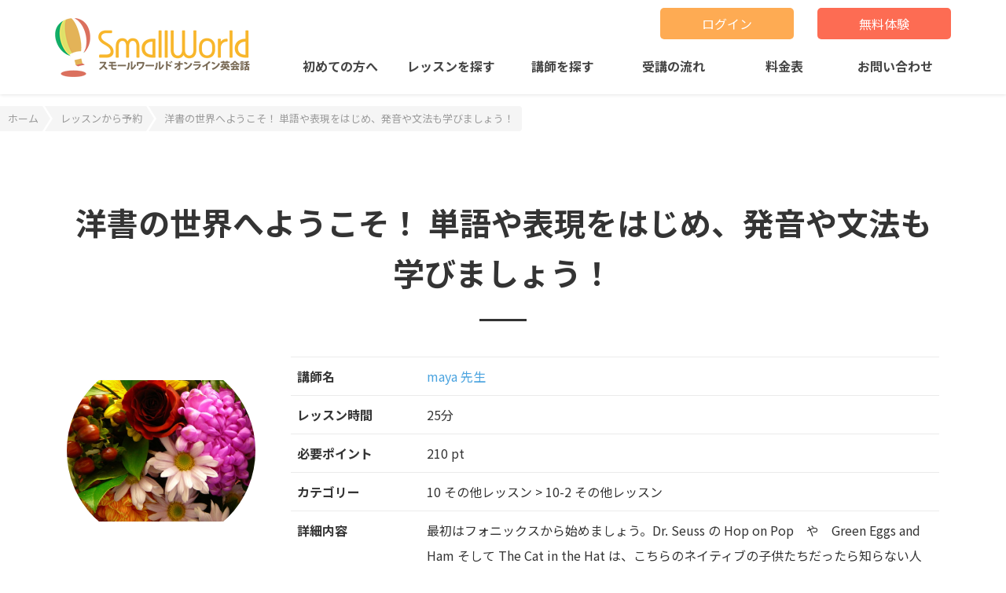

--- FILE ---
content_type: text/html; charset=utf-8
request_url: https://www.sma-world.com/WTE/site.cgi?m=coudtlfrm&course_id=18
body_size: 10399
content:
<!DOCTYPE html>
<html lang=ja>

<head>
  <meta charset=utf-8>
  <meta content="IE=edge" http-equiv=X-UA-Compatible>
  <meta content="width=device-width,initial-scale=1" name=viewport>
  <title>レッスンから予約(洋書の世界へようこそ！ 単語や表現をはじめ、発音や文法も学びましょう！ - maya 先生) - スモールワールドオンライン英会話
  </title>
  <meta name="keywords" content="英会話,英語,オンライン,帰国子女,英検,カリキュラム,レッスンプログラム,教材,マンツーマン,子供,シニア,初心者,ネイティブ,日本人講師,スモールワールド" />
<meta name="description" content="スモールワールドオンライン英会話で提供しているレッスンの一例です。ほかにも中学英文法、英検対策、帰国子女向け、初心者向けレッスン、英語資格、フォニックス、ビジネス英語などのカテゴリーがあります。人気講師のレッスンは早めの予約がおすすめです。" />
<meta name="author" content="KIQ Inc. " /> 
  <meta name="viewport" content="width=device-width,initial-scale=1,user-scalable=no" />
<meta property="og:title" content="スモールワールド｜英検対策など英語塾や家庭教師より割安に学べるオンライン英会話" />
<meta property="og:type" content="product" />
<meta property="og:description" content="スモールワールドオンライン英会話は、英検対策と帰国子女の英語に定評がある日本人講師×ネイティブ講師のマンツーマン英語教室です。家庭教師スタイルでキッズ英会話、中学英文法、英検2次対策、やり直し英語、初心者英会話など、英語と英会話のレッスンを格安ご提供しています。" />
<meta property="og:url" content="https://www.sma-world.com/" />
<meta property="og:image" content="https://www.sma-world.com/assets/img/ogp/ogp.jpg" />
<meta property="og:site_name" content="スモールワールド｜英検対策など英語塾や家庭教師より割安に学べるオンライン英会話" />
<meta property="og:locale" content="ja_JP" />
<meta name="twitter:card" content="summary_large_image" />
<meta name="twitter:url" content="https://www.sma-world.com/" />
<meta name="twitter:title" content="スモールワールドオンライン英会話-子供からシニアまで家族で学べる日本人講師メインのスクール" />
<meta name="twitter:description" content="スモールワールドオンライン英会話は、英検対策と帰国子女の英語に定評がある日本人講師×ネイティブ講師のマンツーマン英語教室です。家庭教師スタイルでキッズ英会話、中学英文法、英検2次対策、やり直し英語、初心者英会話など、英語と英会話のレッスンを格安ご提供しています。" />
<meta name="twitter:image" content="https://www.sma-world.com/assets/img/ogp/ogp.jpg" />
<link rel="shortcut icon" href="/favicon.ico" />
<link rel="apple-touch-icon" href="/apple-touch-icon.png" />
<link rel="icon" href="/apple-touch-icon.png" />
<link rel="stylesheet" href="/assets/css/style.css?7" />
<link rel="stylesheet" href="/assets/css/style2.css?8" />
<link href="https://fonts.googleapis.com/css?family=Oswald|Material+Icons|Noto+Sans+JP:300,400,500,700|Open+Sans:700&display=swap&subset=japanese" rel="stylesheet">
<!-- Global site tag (gtag.js) - Google Analytics -->
<script async src="https://www.googletagmanager.com/gtag/js?id=G-DD3SQV6D0M"></script>
<script>
  window.dataLayer = window.dataLayer || [];
  function gtag(){dataLayer.push(arguments);}
  gtag('js', new Date());

  gtag('config', 'G-DD3SQV6D0M');
</script>
<!-- Global site tag (gtag.js) - Google Analytics -->
<script async src="https://www.googletagmanager.com/gtag/js?id=UA-33205435-1"></script>
<script>
    window.dataLayer = window.dataLayer || [];

    function gtag() {
        dataLayer.push(arguments);
    }
    gtag('js', new Date());
    gtag('set', {
        'user_id': ''
    });
    gtag('config', 'UA-33205435-1');

</script>
<!-- Google Tag Manager -->
<script>
    (function(w, d, s, l, i) {
        w[l] = w[l] || [];
        w[l].push({
            'gtm.start': new Date().getTime(),
            event: 'gtm.js'
        });
        var f = d.getElementsByTagName(s)[0],
            j = d.createElement(s),
            dl = l != 'dataLayer' ? '&l=' + l : '';
        j.async = true;
        j.src =
            'https://www.googletagmanager.com/gtm.js?id=' + i + dl;
        f.parentNode.insertBefore(j, f);
    })(window, document, 'script', 'dataLayer', 'GTM-WLBMLD7');

</script>
<!-- End Google Tag Manager -->

<!-- Global site tag (gtag.js) - Google Ads: 994173831 -->
<script async src="https://www.googletagmanager.com/gtag/js?id=AW-994173831"></script>
<script>
    window.dataLayer = window.dataLayer || [];

    function gtag() {
        dataLayer.push(arguments);
    }
    gtag('js', new Date());

    gtag('config', 'AW-994173831');

</script>

<!-- Google tag (gtag.js) -->
<script async src="https://www.googletagmanager.com/gtag/js?id=AW-17618051147">
</script>
<script>
  window.dataLayer = window.dataLayer || [];
  function gtag(){dataLayer.push(arguments);}
  gtag('js', new Date());

  gtag('config', 'AW-17618051147');
</script>

<!--Yahoo広告タグ　-->
<script async src="https://s.yimg.jp/images/listing/tool/cv/ytag.js"></script>
<script>
window.yjDataLayer = window.yjDataLayer || [];
function ytag() { yjDataLayer.push(arguments); }
ytag({"type":"ycl_cookie", "config":{"ycl_use_non_cookie_storage":true}});
</script>
<script src="https://r.moshimo.com/af/r/maftag.js"></script>
<script src="https://h.accesstrade.net/js/nct/lp.min.js"></script>

<!-- Meta Pixel Code -->
<script>
!function(f,b,e,v,n,t,s)
{if(f.fbq)return;n=f.fbq=function(){n.callMethod?
n.callMethod.apply(n,arguments):n.queue.push(arguments)};
if(!f._fbq)f._fbq=n;n.push=n;n.loaded=!0;n.version='2.0';
n.queue=[];t=b.createElement(e);t.async=!0;
t.src=v;s=b.getElementsByTagName(e)[0];
s.parentNode.insertBefore(t,s)}(window, document,'script',
'https://connect.facebook.net/en_US/fbevents.js');
fbq('init', '1383452580139549');
fbq('track', 'PageView');
</script>
<noscript><img height="1" width="1" style="display:none"
src="https://www.facebook.com/tr?id=1383452580139549&ev=PageView&noscript=1"
/></noscript>
<!-- End Meta Pixel Code -->


</head>

<body id="user">

  <!-- header section -->
<header id="header" class="sb-slide">
    <div class="container">
        <div class="row">
            <div class="col-xs-12 col-md-3 hdlogo">
                <p class="sb-toggle-left hmnav"><span class="fa fa-bars"></span></p>

                
                        <p class="logo text-center"><a href="/">スモールワールド</a></p>
                

            </div>
            <div class="col-md-9 hdhnav">

                
                        <div class="text-right hnavcont">
                            <ul class="hnav">
                                <li><a href="https://www.sma-world.com/WTE/mypage.cgi" class="hnmy"><span class="fa fa-sign-in hidden-md hidden-lg"></span>ログイン</a></li>
                                <li class="hidetb"><a href="https://www.sma-world.com/WTE/reg.cgi" class="hnreg">無料体験</a></li>
                            </ul>
                        </div>
                

                
                        <nav class="gnav hidetb">
                            <ul>
                                <li>
                                    <a href="https://www.sma-world.com/wte/difference">初めての方へ</a>
                                    <ul>
                                        <li><a href="https://www.sma-world.com/wte/difference/">スモールワールドとは</a></li>
                                        <li><a href="https://www.sma-world.com/wte/infosw/">良い先生が見つからない？</a></li>       
                                        <li><a href="https://www.sma-world.com/cms/category/cat5">お客様の声</a></li>
                                        <li><a href="https://www.sma-world.com/wte/questionnaire/">生徒アンケート回答</a></li>
                                                               
                                    </ul>
                                </li>
                                <li><a href="https://www.sma-world.com/WTE/site.cgi?m=coulstfrm">レッスンを探す</a>
                                  <ul>
                                    <!--  <li><a href="https://www.sma-world.com/wte/freetalk">今だけ！お得レッスン</a></li>-->
                                  </ul>
                                </li>
                                <li><a href="https://www.sma-world.com/wte/prflstfrm/">講師を探す</a>
                                  <ul>
                                      <li><a href="https://www.sma-world.com/wte/prflstfrm/">講師一覧</a></li>
                                      <li><a href="https://www.sma-world.com/wte/movie/">講師プロフィール動画</a></li> 
                                  </ul>
                                </li>
                                <li><a href="https://www.sma-world.com/wte/lesson/">受講の流れ</a>
                                    <ul>
                                        <li><a href="https://www.sma-world.com/wte/lesson/">レッスン受講の流れ</a></li>
                                        <li><a href="https://www.sma-world.com/wte/accountshare/">アカウントシェア</a></li>
                                        <li><a href="https://www.sma-world.com/wte/curriculum/">教材について</a></li>
                                    </ul>
                                </li>
                                <li><a href="https://www.sma-world.com/wte/plan/">料金表</a>
                                    <ul>
                                     <li><a href="https://www.sma-world.com/wte/infofriends">友達紹介プログラム</a></li>
                                  </ul>
                                 </li>    
                                <li><a href="https://www.sma-world.com/WTE/site.cgi?m=inqfrmshw">お問い合わせ</a>
                                    <ul>
                                        <li><a href="https://www.sma-world.com/WTE/site.cgi?m=inqfrmshw">お問い合わせ</a></li>
                                        <li><a href="https://www.sma-world.com/wte/faq/">よくあるご質問</a></li>
                                         <li><a href="https://www.sma-world.com/wte/company/">会社概要</a></li>
                                    <li><a href="https://www.sma-world.com/cms/">公式ブログ</a></li>
                                    </ul>
                                </li>
                            </ul>
                        </nav>
                
            </div>
        </div>
    </div>
</header>



<nav class="sb-slidebar sb-left">
    
            <ul class="sbbtn">
                <li><a href="https://www.sma-world.com/WTE/reg.cgi">無料体験</a></li>
                <li><a href="https://www.sma-world.com/WTE/mypage.cgi">ログイン</a></li>
            </ul>
            <ul class="sbmenu">
                <li><a href="/">ホーム</a></li>
                <li><a href="https://www.sma-world.com/wte/difference/">スモールワールドとは</a></li>
                <li><a href="https://www.sma-world.com/wte/infosw/">良い先生が見つからない？</a></li>
                <li><a href="https://www.sma-world.com/wte/lesson/">受講の流れ</a></li>
                <li><a href="https://www.sma-world.com/wte/accountshare/">アカウントシェア</a></li>
                <li><a href="https://www.sma-world.com/WTE/site.cgi?m=coulstfrm">レッスンを探す</a></li>
               <!-- <li><a href="https://www.sma-world.com/wte/freetalk">今だけ！お得レッスン</a></li>-->
                <li><a href="https://www.sma-world.com/wte/prflstfrm/">講師を探す</a></li>
                <li><a href="https://www.sma-world.com/wte/curriculum/">教材について</a></li>
                <li><a href="https://www.sma-world.com/cms/category/cat5">お客様の声</a></li>                
                <li><a href="https://www.sma-world.com/wte/plan/">料金表</a></li>
                <li><a href="https://www.sma-world.com/wte/faq/">よくあるご質問</a></li>
                <li><a href="https://www.sma-world.com/WTE/site.cgi?m=inqfrmshw/">お問い合わせ</a></li>
                <li><a href="https://www.sma-world.com/cms/" target="_blank">公式ブログ</a></li>
                <li><a href="https://www.sma-world.com/world-english-online/" target="_blank">World English Online</a></li>
                <li><a href="https://www.sma-world.com/wte/agree/">ご利用規約</a></li>
                <li><a href="https://www.sma-world.com/wte/infoeiken/">オンライン英検対策</a></li>
                <li><a href="https://www.sma-world.com/wte/infor/">帰国子女英会話</a></li>             
                <li><a href="https://www.sma-world.com/wte/infok/">子供英会話</a></li>
                <li><a href="https://www.sma-world.com/wte/infojr/">中学生英語・英会話</a></li>
                <li><a href="https://www.sma-world.com/wte/infohs/">英語家庭教師</a></li>
                <li><a href="https://www.sma-world.com/wte/infoa/">初心者向け英会話</a></li>
                <li><a href="https://www.sma-world.com/wte/infon/">ネイティブ英会話</a></li>
                <li><a href="https://www.sma-world.com/wte/infosn/">大人世代の英会話</a></li>
                <li><a href="https://www.sma-world.com/wte/osaka/">大阪市塾代助成</a></li>
                <li><a href="https://www.sma-world.com/wte/company/">運営会社概要</a></li>
                <li><a href="https://www.sma-world.com/wte/transaction/">特定商取引法に関わる表示</a></li>
                <li><a href="https://www.sma-world.com/wte/privacy/">プライバシーポリシー</a></li>
                <li><a href="https://www.sma-world.com/wte/cancel">キャンセルポリシー</a></li>
                <li><a href="https://www.sma-world.com/wte/apply/">講師募集中！</a></li>
                <li><a href="https://www.sma-world.com/wte/recruit/">Teacher Recruitment</a></li>
            </ul>
    
</nav>

    <div id="sb-site">

        <nav class="sm_breadcrumb">
            <ul>
              <li>
                <a href="/">ホーム</a>
              </li>
              <li>
                <a href="/WTE/site.cgi?m=coulstfrm">レッスンから予約</a>
              </li>
              <li>
                <a href="/WTE/site.cgi?m=coudtlfrm&amp;course_id=18">洋書の世界へようこそ！ 単語や表現をはじめ、発音や文法も学びましょう！</a>
              </li>                
            </ul>
        </nav>            
        
      <!-- content section -->
      <section>
        <div class="container">
          <div class="row">
            <div class="col-xs-12">
              <h1>洋書の世界へようこそ！ 単語や表現をはじめ、発音や文法も学びましょう！</h1>
              <h2></h2>
            </div>
            <div class="col-xs-12 col-sm-3">
              <div class="profface">
                
                  <img src="/WTE/imgs/course/18.3.jpg?" alt="maya 先生" />
                  
              </div>
              <!--<ul class="profinfodet">
                <li>Point<span>210</span>pt</li>
              </ul>-->
            </div>
            <div class="col-xs-12 col-sm-9">
              <table class="table">
                <tr>
                  <th class="w20">講師名</th>
                  <td><a href="/wte/prfdtlfrm/72">maya 先生</a></td>
                </tr>
                <tr>
                  <th class="w20">レッスン時間</th>
                  <td>25分</td>
                </tr>
                <tr>
                  <th class="w20">必要ポイント</th>
                  <td>210 pt</td>
                </tr>
                <tr>
                  <th>カテゴリー</th>
                  <td>10 その他レッスン &gt; 10-2 その他レッスン
                  </td>
                </tr>
                <tr>
                  <th>詳細内容</th>
                  <td>最初はフォニックスから始めましょう。Dr. Seuss の Hop on Pop　や　Green Eggs and Ham そして The Cat in the Hat は、こちらのネイティブの子供たちだったら知らない人はいないほど。これらの本を使いながら、フォニックスの基礎を学びます。 <br><br>レッスンで一緒に読んだ分は、YouTube でネイティブが読んでくれているのを聞きながら、一緒に音読し、それを日課にしてもらうのが宿題になります。英語は少しずつ毎日続ける、が基本です。 <br><br>さらに、少し難しい単語や文法も楽しく学びましょう。Frog and Toad のシリーズに代表される Arnold Lobel　の本を読み始めながら、中学校～高校英文法を学びます。 <br><br>不定詞や動名詞はもちろん、関係代名詞や感嘆文、間接疑問文や後置修飾の分詞の使い方も、いつの間にか耳から入っていた、記憶に残っていた、のような自然な形で学ぶことが可能になります。 <br><br>仮定法や、話法、関係副詞や分詞構文など、高校英語の文法も先取りしてしまいましょう。何よりも、英語がより身近に感じられるはずです。これらの本も YouTube でネイティブがたくさん読んでくれていますので、宿題で音読を日課にしていただきます。 <br><br>少し力のついてきた生徒さんは、チャプターブックにチャレンジして行きます。 Magic Tree House のシリーズや、Magic School Bus のシリーズで、理科や社会科を、英語で学習しながら、語彙を増やして、表現力をつけていくことも可能ですよ。 </td>
                </tr>
                
              </table>
            </div>
          </div>
        </div>
      </section>

      <!-- schedule section -->
      <section class="page bggrey">
        <div class="container">
          <div class="row">
            <div class="col-xs-12">
              <h2><a href="/wte/prfdtlfrm/72">maya</a> 先生のスケジュール</h2>
            </div>
          </div>

          <div class="gbox">
           <ul class="noteb">
                <li>予約はレッスン開始<strong>4時間前</strong>までであれば可能ですが、時差の関係などで受付可能時間を前倒しにしていることがあります。<strong>予約前に先生プロフィール「ご予約案内」欄をご確認ください。</strong>なお、表示時刻はすべて日本時間です。</li>
              <li>ノンペナルティーキャンセルはレッスン開始<strong>8時間前</strong>までになっており、それ以降はポイントが100％消化されます</li>
        　　</ul>
          </div>

          <div id="calendar" class="calendar" data-url="https://www.sma-world.com/WTE/site.cgi?m=prfschajx&amp;prof_id=72&amp;course_id=18">
            <p>now loading ...</p>
          </div>
        
        <div class="gbox" style="margin-top:30px;">
          <h4>関連FAQ</h4>
           <ul class="noteb">
                <li><a href="/cms/post-2541.html">レッスンはどうやって予約するの？</a></li>
              <li><a href="/cms/post-2558.html">自分の所有ポイント数は、どこで確認できるの？</a></li>
              <li><a href="/cms/post-2550.html">予約の前に、先生に聞きたいことがあるのですが。</a></li>
              <li><a href="/cms/post-2532.html">レッスンコマを空けてもらうように、リクエストすることってできますか。</a></li>
            </ul>
          </div>
        </div>
      </section>

      <!-- Course -->
      <section class="page bgblock">
        <div class="container">
          <div class="row">
            <div class="col-xs-12">
              <h2><a href="/wte/prfdtlfrm/72">maya</a> 先生の他のレッスン</h2>
            </div>
          </div>
          <p>9 件のレッスンが見つかりました。</p>
          

          
          <div class="row profbox">
            <div class="col-xs-4 col-md-2 profface">
              <a href="/WTE/site.cgi?m=coudtlfrm&amp;course_id=1100">
              
                <img src="/WTE/imgs/course/1100.2.jpg?1769409893" width="200" height="200" alt="">
              
              </a>
            </div>
            <div class="col-xs-8 col-md-10">
              <h2 class="profname"><a href="/WTE/site.cgi?m=coudtlfrm&amp;course_id=1100">体験/スキルチェック</a></h2>
              <ul class="profinfo">
                <li>Point<span>210</span></li>
                <li>カテゴリー<span>1 体験・スキルチェック</span></li>
              </ul>
              <h4></h4>
              <p>先ずは体験レッスンを受けてみたい、またはレベルチェックをご希望の生徒さん、こちらからご予約ください！ <a href="/WTE/site.cgi?m=coudtlfrm&amp;course_id=1100">続きを見る &raquo;</a></p>
            </div>
          </div>
          
          <div class="row profbox">
            <div class="col-xs-4 col-md-2 profface">
              <a href="/WTE/site.cgi?m=coudtlfrm&amp;course_id=899">
              
                <img src="/WTE/imgs/course/899.2.jpg?1769409893" width="200" height="200" alt="">
              
              </a>
            </div>
            <div class="col-xs-8 col-md-10">
              <h2 class="profname"><a href="/WTE/site.cgi?m=coudtlfrm&amp;course_id=899">英検®１級リーディングの長文精読講座！【１級】 </a></h2>
              <ul class="profinfo">
                <li>Point<span>210</span></li>
                <li>カテゴリー<span>8 英検Ⓡ対策 &gt; 8-4 英検準1～1級</span></li>
              </ul>
              <h4></h4>
              <p>ズバリ、１級のリーディングの精読のコツをお伝えするレッスンになります。１級の長文に使われる、一見複雑な構造の文章も、１つ１つ丁寧に整理をしていくことで、頭にすーっと入ってきやすくなりますね。それぞれのパラグラフの一番大切なメッセージがしっかり理解できると、読み終わった時点で、そのメッセージがはっきり… <a href="/WTE/site.cgi?m=coudtlfrm&amp;course_id=899">続きを見る &raquo;</a></p>
            </div>
          </div>
          
          <div class="row profbox">
            <div class="col-xs-4 col-md-2 profface">
              <a href="/WTE/site.cgi?m=coudtlfrm&amp;course_id=434">
              
                <img src="/WTE/imgs/course/434.2.jpg?1769409893" width="200" height="200" alt="">
              
              </a>
            </div>
            <div class="col-xs-8 col-md-10">
              <h2 class="profname"><a href="/WTE/site.cgi?m=coudtlfrm&amp;course_id=434">英検®合格は人生パワーアップの道具　上手に活用しましょう！【３～２級】</a></h2>
              <ul class="profinfo">
                <li>Point<span>210</span></li>
                <li>カテゴリー<span>8 英検Ⓡ対策 &gt; 8-3 英検3～2級</span></li>
              </ul>
              <h4></h4>
              <p>英検®合格が英語学習の大きな道しるべになって久しいですが、将来ますます役に立ちそうですね！ ５級から準１級まで、面接を含めてサポートさせていただきます。基礎文法力をつけるために中学英語の問題集や高校英語の参考書を使って学習します。語彙本は毎日少しずつ家庭学習でやってきていただきますが、必要に応じてレ… <a href="/WTE/site.cgi?m=coudtlfrm&amp;course_id=434">続きを見る &raquo;</a></p>
            </div>
          </div>
          
          <div class="row profbox">
            <div class="col-xs-4 col-md-2 profface">
              <a href="/WTE/site.cgi?m=coudtlfrm&amp;course_id=22">
              
                <img src="/WTE/imgs/course/22.2.jpg?1769409893" width="200" height="200" alt="">
              
              </a>
            </div>
            <div class="col-xs-8 col-md-10">
              <h2 class="profname"><a href="/WTE/site.cgi?m=coudtlfrm&amp;course_id=22">カテゴリーで迷われたら、こちらからどうぞ。オーダーメイドレッスンです！</a></h2>
              <ul class="profinfo">
                <li>Point<span>210</span></li>
                <li>カテゴリー<span>10 その他レッスン &gt; 10-1 オーダーメイドレッスン</span></li>
              </ul>
              <h4></h4>
              <p>受験（中学受験、高校受験、大学受験、編入試験、帰国子女枠試験、TOEIC受験など）また、面接準備、留学準備など、一人一人の生徒さんの目標達成をお手伝いします。一緒に英語でニュースを読んでみたい方、日常で使う英語表現を学びたい方、海外に住んでいるホストファミリーやお友達へのメール作成やビジネスレターの… <a href="/WTE/site.cgi?m=coudtlfrm&amp;course_id=22">続きを見る &raquo;</a></p>
            </div>
          </div>
          
          <div class="row profbox">
            <div class="col-xs-4 col-md-2 profface">
              <a href="/WTE/site.cgi?m=coudtlfrm&amp;course_id=17">
              
                <img src="/WTE/imgs/course/17.2.jpg?1769409893" width="200" height="200" alt="">
              
              </a>
            </div>
            <div class="col-xs-8 col-md-10">
              <h2 class="profname"><a href="/WTE/site.cgi?m=coudtlfrm&amp;course_id=17">英語で子育てを頑張っているお母さん、発音矯正してリスニング力もアップ！</a></h2>
              <ul class="profinfo">
                <li>Point<span>210</span></li>
                <li>カテゴリー<span>2 一般英会話 &gt; 2-3 その他発音矯正等</span></li>
              </ul>
              <h4></h4>
              <p>日本に居ながらにして、わが子をバイリンガルにしたい、と思われる親御さんが多いと思います。子供の耳は、何でも吸収してしまうスポンジ耳ですので、特に小さいお子さんが長い時間を一緒に過ごすお母様のアクセントは、そのまま吸収してしまいます。お母様の英語を、より自然で、きれいな発音にすることで、お子さんにも自… <a href="/WTE/site.cgi?m=coudtlfrm&amp;course_id=17">続きを見る &raquo;</a></p>
            </div>
          </div>
          
          <div class="row profbox">
            <div class="col-xs-4 col-md-2 profface">
              <a href="/WTE/site.cgi?m=coudtlfrm&amp;course_id=13">
              
                <img src="/WTE/imgs/course/13.2.jpg?1769409893" width="200" height="200" alt="">
              
              </a>
            </div>
            <div class="col-xs-8 col-md-10">
              <h2 class="profname"><a href="/WTE/site.cgi?m=coudtlfrm&amp;course_id=13">英語で言いたい気持ち伝えます!　ビジネス英語も自在で、もう妥協はなし！</a></h2>
              <ul class="profinfo">
                <li>Point<span>210</span></li>
                <li>カテゴリー<span>3 ビジネス英語</span></li>
              </ul>
              <h4></h4>
              <p>英語をなんとかしたいと思いつつ、何度も挫折してしまった方。細かいニュアンスが伝わらなくて、不安になったり、自信をなくしてしまったり、イライラがつのったり、を繰り返してこられた方。是非お手伝いさせてください！日本語を母語として話す立場ならではの、痒いところに手が届く、きめ細かな指導をします。ちゃんと伝… <a href="/WTE/site.cgi?m=coudtlfrm&amp;course_id=13">続きを見る &raquo;</a></p>
            </div>
          </div>
          
          <div class="row profbox">
            <div class="col-xs-4 col-md-2 profface">
              <a href="/WTE/site.cgi?m=coudtlfrm&amp;course_id=12">
              
                <img src="/WTE/imgs/course/12.2.jpg?1769409893" width="200" height="200" alt="">
              
              </a>
            </div>
            <div class="col-xs-8 col-md-10">
              <h2 class="profname"><a href="/WTE/site.cgi?m=coudtlfrm&amp;course_id=12">英語が得意！英語だったらあの子、を目指します！学年一番も夢じゃない！</a></h2>
              <ul class="profinfo">
                <li>Point<span>210</span></li>
                <li>カテゴリー<span>5 中学生向け &gt; 5-2 中学校英語・総合英語</span></li>
              </ul>
              <h4></h4>
              <p>英語が得意になると、たくさんいいことがあります。　将来の可能性もどんどん広がります。　中間テスト、期末テスト、実力テストの他、暗唱大会やスピーチコンテストなど、全てお手伝いします！　隙間時間を見つけて、ついつい英語の単語帳を広げてしまう、自他共に認める　”英語だったら、あの子が一番！”　を目指しまし… <a href="/WTE/site.cgi?m=coudtlfrm&amp;course_id=12">続きを見る &raquo;</a></p>
            </div>
          </div>
          
          <div class="row profbox">
            <div class="col-xs-4 col-md-2 profface">
              <a href="/WTE/site.cgi?m=coudtlfrm&amp;course_id=11">
              
                <img src="/WTE/imgs/course/11.2.jpg?1769409893" width="200" height="200" alt="">
              
              </a>
            </div>
            <div class="col-xs-8 col-md-10">
              <h2 class="profname"><a href="/WTE/site.cgi?m=coudtlfrm&amp;course_id=11">帰国子女の生徒さん!　これからが勝負！ 将来の英語力につなげましょう！</a></h2>
              <ul class="profinfo">
                <li>Point<span>210</span></li>
                <li>カテゴリー<span>7 帰国子女の英語</span></li>
              </ul>
              <h4></h4>
              <p>話す、聞くだけの英語から、語彙力・文法力さらに読解力をつけて、将来使える英語力に育てましょう！英語を聞く力や話す力には問題のない帰国子女の皆さんが、帰国後に、どのように英語力の保持をしていくかは、大きな課題だと思います。特に、まだ本が読めない年齢で帰国された場合、今の英語力の保持のみにとどまらず、将… <a href="/WTE/site.cgi?m=coudtlfrm&amp;course_id=11">続きを見る &raquo;</a></p>
            </div>
          </div>
          
          <div class="row profbox">
            <div class="col-xs-4 col-md-2 profface">
              <a href="/WTE/site.cgi?m=coudtlfrm&amp;course_id=9">
              
                <img src="/WTE/imgs/course/9.2.jpg?1769409893" width="200" height="200" alt="">
              
              </a>
            </div>
            <div class="col-xs-8 col-md-10">
              <h2 class="profname"><a href="/WTE/site.cgi?m=coudtlfrm&amp;course_id=9">英検®合格は人生パワーアップの道具　上手に活用しましょう！【準１級】 </a></h2>
              <ul class="profinfo">
                <li>Point<span>210</span></li>
                <li>カテゴリー<span>8 英検Ⓡ対策 &gt; 8-4 英検準1～1級</span></li>
              </ul>
              <h4></h4>
              <p>英検®合格が英語学習の大きな道しるべになって久しいですが、将来ますます役に立ちそうですね！ ５級から準１級まで、面接を含めてサポートさせていただきます。基礎文法力をつけるために中学英語の問題集や高校英語の参考書を使って学習します。語彙本は毎日少しずつ家庭学習でやってきていただきますが、必要に応じてレ… <a href="/WTE/site.cgi?m=coudtlfrm&amp;course_id=9">続きを見る &raquo;</a></p>
            </div>
          </div>
          
          
          
          
        </div>
      </section>
          
      

      <!-- foot section -->
      <!--フッタstart-->
<footer id="footer" class="bgkey">
    <div><a href="#top" id="scroll" class="scroll bgkey"><span class="fa fa-angle-up"></span></a></div>
    <div class="container">
        <div class="row">
            <div class="col-xs-12 text-center">
                <h2 class="logo"><a href="/">スモールワールド</a></h2>
            </div>
        </div>
    </div>
    <div class="container hideib">
        <div class="row fnavcont pdb30">
            <div class="col-md-4 fnav">
                <h3 class="mgb30">初めての方へ</h3>
                <ul>
                    <li><a href="https://www.sma-world.com/wte/difference/">スモールワールドとは (他社との違い)</a></li>
                    <li><a href="https://www.sma-world.com/wte/infosw/">良い先生が見つからない？</a></li>
                    <li><a href="https://www.sma-world.com/wte/lesson/">レッスン受講の流れ</a></li>
                    <li><a href="https://www.sma-world.com/wte/accountshare/">アカウントシェア</a></li>
                    <li><a href="https://www.sma-world.com/cms/category/cat5">お客様の声</a></li>
                    <li><a href="https://www.sma-world.com/wte/questionnaire/">生徒アンケート結果公表</a></li>
                    <li><a href="https://www.sma-world.com/wte/movie/">講師プロフィール動画</a></li>
                    <li><a href="https://www.sma-world.com/wte/info10days/">無料10日間メール講座</a></li>
                </ul>
            </div>
            <div class="col-md-4 fnav fnav2">
                <h3 class="mgb30">サービス内容</h3>
                <ul>
                    <li><a href="https://www.sma-world.com/wte/prflstfrm/">講師を探す</a></li>
                    <li><a href="https://www.sma-world.com/WTE/site.cgi?m=coulstfrm">レッスンを探す</a></li>
                    <!--<li><a href="https://www.sma-world.com/wte/freetalk">今だけ！お得レッスン</a></li>-->
                    <li><a href="https://www.sma-world.com/wte/curriculum/">教材について</a></li>
                    <li><a href="https://www.sma-world.com/wte/plan/">料金表</a></li>
                    <li><a href="https://www.sma-world.com/wte/faq/">よくあるご質問</a></li>
                    <li><a href="https://www.sma-world.com/wte/vipmember/">長期受講者特典</a></li>
                    <li><a href="https://www.sma-world.com/wte/infofriends/">お友達紹介プログラム</a></li>
                    <li><a href="https://www.sma-world.com/wte/suisen/">数学・国語も学びたい方</a></li>
                </ul>
                <ul>
                    <li><a href="https://www.sma-world.com/wte/infoeiken/">オンライン英検®対策</a></li>
                    <li><a href="https://www.sma-world.com/wte/infor/">帰国子女英会話</a></li>
                    <li><a href="https://www.sma-world.com/wte/infok/">子供英会話</a></li>
                    <li><a href="https://www.sma-world.com/wte/infojr/">中学生英語・英会話</a></li>
                    <li><a href="https://www.sma-world.com/wte/infohs/">英語 家庭教師</a></li>
                    <li><a href="https://www.sma-world.com/wte/infoa/">初心者向英会話</a></li>
                    <li><a href="https://www.sma-world.com/wte/infon/">ネイティブ英会話</a></li>
                    <li><a href="https://www.sma-world.com/wte/infosn/">大人世代の英会話</a></li>
                </ul>
            </div>
            <div class="col-md-4 fnav fnav2">
                <h3 class="mgb30">提供会社</h3>
                <ul>
                    <li><a href="https://www.sma-world.com/wte/apply/">先生募集中！</a></li>
                    <li><a href="https://www.sma-world.com/wte/recruit/">Teacher Recruitment</a></li>
                    <li><a href="https://www.sma-world.com/wte/recruit2/">スタッフ募集</a></li>
                    <li><a href="https://www.sma-world.com/cms/" target="_blank">公式ブログ</a></li>
                     <li><a href="https://www.sma-world.com/world-english-online/">World English Online</a></li>
                    <li><a href="https://www.sma-world.com/wte/link/">リンク集</a></li>
                    <li><a href="https://www.sma-world.com/wte/osaka/">大阪市塾代助成</a></li>
                </ul>
                <ul>
                    <li><a href="https://www.sma-world.com/wte/company/">運営会社概要</a></li>
                    <li><a href="https://www.sma-world.com/wte/transaction/">特定商取引法に基づく表示</a></li>
                    <li><a href="https://www.sma-world.com/wte/agree/">利用規約</a></li>
                    <li><a href="https://www.sma-world.com/wte/cancel/">キャンセルポリシー</a></li>
                    <li><a href="https://www.sma-world.com/wte/privacy/">プライバシーポリシー</a></li>                    
                </ul>
            </div>
        </div>
    </div>
    <div class="copy pdb50">
        <div class="container">
            <div class="row">
                <div class="col-xs-12 text-center">
                    <small>&copy; 2014 - 2025 KIQ Inc.</small>
                </div>
            </div>
        </div>
    </div>
</footer>
<!--フッタend-->

    </div>
    <script src="/assets/js/common.js"></script>
<!-- Yahoo Code for your Target List -->
<script type="text/javascript" language="javascript">
/* <![CDATA[ */
var yahoo_retargeting_id = 'ACFUUCT01H';
var yahoo_retargeting_label = '';
var yahoo_retargeting_page_type = '';
var yahoo_retargeting_items = [{item_id: '', category_id: '', price: '', quantity: ''}];
/* ]]> */
</script>
<script type="text/javascript" language="javascript" src="https://b92.yahoo.co.jp/js/s_retargeting.js"></script>

<!-- リマーケティング タグの Google コード -->
<!--------------------------------------------------
リマーケティング タグは、個人を特定できる情報と関連付けることも、デリケートなカテゴリに属するページに設置することも許可されません。タグの設定方法については、こちらのページをご覧ください。
http://google.com/ads/remarketingsetup
--------------------------------------------------->
<script type="text/javascript">
/* <![CDATA[ */
var google_conversion_id = 994173831;
var google_custom_params = window.google_tag_params;
var google_remarketing_only = true;
/* ]]> */
</script>
<script type="text/javascript" src="//www.googleadservices.com/pagead/conversion.js">
</script>
<noscript>
<div style="display:inline;">
<img height="1" width="1" style="border-style:none;" alt="" src="//googleads.g.doubleclick.net/pagead/viewthroughconversion/994173831/?guid=ON&amp;script=0"/>
</div>
</noscript>

                    
                    
        
            <style>
                .wt_footer_banner .mvbtn a {
                    padding: 1.2rem 1.5rem 1.2rem 6.5rem;
                    width: 380px;
                    position: relative;
                    box-shadow: 0 4px 0 #e65e46, 0 8px 0 rgb(0 0 0 / 15%);
                    font-weight: bold;
                }                
                .wt_footer_banner .mvbtn a:before {
                    content: "";
                    position: absolute;
                    bottom:0px;
                    left: 3px;
                    background: url(/assets/img/common/btn_layer_1.png) no-repeat left bottom;
                    background-size: contain;
                    z-index: 5;
                    width: 86px;
                    height: 86px;
                }

                .wt_footer_banner .mvbtn a b{
                    position: relative;
                    bottom: 40px;
                }                 
				.wt_footer_banner{
					position: fixed;
					right: 50px;
					bottom: 15px;
					width:380px;
					z-index: 1000;
					opacity: 0;
					transition: all .5s ease;
				}                
				.wt_footer_banner.show{
					opacity: 1;
				}
				.wt_footer_banner .wt_footer_regbtn {
					width: 380px !important;
				}             

		        .wt_footer_banner p{
		          font-size: 12.5px;
		          line-height: 1;   
		          }
                @media (max-width: 767px){
					.wt_footer_banner{
						left: 0px;
						right: 0px;
						bottom: 0px;
						width: 100%;
                        background-color: rgb(255 255 255 / 0.7);
                        border-top: 3px solid #fd6c53 ;                    
					} 
                    .wt_footer_banner .mvbtn a{
					    width:90%;
                        margin-right: auto;
                        margin-left: auto;
                    }                    
                    .wt_footer_banner .mvbtn a:before {
                        content: "";
                        position: absolute;
                        bottom:0px;
                        left: 3px;
                        background: url(/assets/img/common/btn_layer_1.png) no-repeat left bottom;
                        background-size: contain;
                        z-index: 5;
                        width: 65px;
                        height: 65px;
                    }                    
		            .wt_footer_banner .wt_footer_regbtn {
					    width:90%;
                        margin-right: auto;
                        margin-left: auto;                        
		            }                    
                    .wt_footer_banner a{
                        padding: 29px 0;                         
				    }   
		            .wt_footer_banner p{
		                font-size: 12px;
		                line-height: 1;   
		            }

                    .wt_footer_banner .mvbtn a{
                        font-size: 18px;
                        font-size: 1.8rem;
                    }                     

                    .wt_footer_banner .mvbtn a b{
                        bottom: 33px;                    
                    }  
                    .wt_footer_banner .mvbtn a:before {
                        bottom: 0;
                    }  
                    .wt_footer_banner .mvbtn2 a{
                        box-shadow: none;
                    }                    
		         } 
               
			</style>
			<script>
				window.onload=function(){
					let Animation = function() {
					//アイコン位置取得
					let pageTop =  document.getElementById('scroll_show');

					//要素の位置座標を取得
					let rect = pageTop.getBoundingClientRect();
					//topからの距離
					let scrollTop = rect.top + window.pageYOffset;

					if(scrollTop > 1000){
					pageTop.classList.add('show');
					}  else {
					pageTop.classList.remove('show');
					}
				}
					window.addEventListener('scroll', Animation);
				}
			</script>
			<div class="wt_footer_banner" id="scroll_show">
                <div class="mvbtn mvbtn_r wt_footer_regbtn text-center hidden-xs">
                    <a href="https://www.sma-world.com/WTE/reg.cgi" class="mgb10">無料体験はこちらから</a>
                </div>                
		        <div class="mvbtn mvbtn_r wt_footer_regbtn text-center text-center hidden-sm hidden-lg hidden-md">
		            <div style="padding-bottom: 3px !important;">   
                        <a href="https://www.sma-world.com/WTE/reg.cgi" class="mgt10">無料体験はこちらから</a>
                    </div>     
		        </div>  
			</div>
                        
      

        <script src="/WTE/static/js/site/prfdtlfrm.js"></script>
        <!--
        <script>
          $(function () {
            $('.limitunit').each(function () {
              var txt1 = $(this).html();
              $(this).html(
                txt1.replace('d', '日')
              );
            });
            $('.limitunit').each(function () {
              var txt2 = $(this).html();
              $(this).html(
                txt2.replace('h', '時間')
              );
            });
            $('.limitunit').each(function () {
              var txt3 = $(this).html();
              $(this).html(
                txt3.replace('m', '分')
              );
            });
          });
        </script>
        -->
</body>

</html>

--- FILE ---
content_type: text/html; charset=utf-8
request_url: https://www.sma-world.com/WTE/site.cgi?m=prfschajx&prof_id=72&course_id=18&_=1769409894940
body_size: 1957
content:

        <div class="row">
          <nav aria-label="..." class="text-center">
            <ul class="pagination">
                
                  <li class="page-item disabled"><span class="page-link"> &laquo; 2025年12月</span></li>
                
                
              <li class="page-item active">
                <span class="page-link"> 2026年1月 </span>
              </li>
                
                  <li class="page-item"><a href="https://www.sma-world.com/WTE/site.cgi?m=prfschajx&amp;prof_id=72&amp;ym=202602" id="next_month_link" class="page-link"> 2026年2月 &raquo; </a></li>
                
            </ul>
          </nav>
        </div>
            
            
        <div class="row">
          <div class="col-xs-12">
            
            
            <table>
             <thead>
              <tr>
                <th class="sun"><span>日</span></th>
                <th><span>月</span></th>
                <th><span>火</span></th>
                <th><span>水</span></th>
                <th><span>木</span></th>
                <th><span>金</span></th>
                <th class="sat"><span>土</span></th>
              </tr>
              </thead>
              <tbody>
              
              <tr>
                
                <td class="othermonth ">
                  28
                  
                  <ul>
                    
                      
                        <li class="finished"><span>6:00 終了</span></li>
                      
                    
                      
                        <li class="finished"><span>6:30 終了</span></li>
                      
                    
                      
                        <li class="finished"><span>7:00 終了</span></li>
                      
                    
                      
                        <li class="finished"><span>7:30 終了</span></li>
                      
                    
                      
                        <li class="finished"><span>8:00 終了</span></li>
                      
                    
                      
                        <li class="finished"><span>8:30 終了</span></li>
                      
                    
                      
                        <li class="finished"><span>9:00 終了</span></li>
                      
                    
                      
                        <li class="finished"><span>9:30 終了</span></li>
                      
                    
                      
                        <li class="finished"><span>10:00 終了</span></li>
                      
                    
                      
                        <li class="finished"><span>10:30 終了</span></li>
                      
                    
                      
                        <li class="finished"><span>11:00 終了</span></li>
                      
                    
                      
                        <li class="finished"><span>11:30 終了</span></li>
                      
                    
                      
                        <li class="finished"><span>12:00 終了</span></li>
                      
                    
                      
                        <li class="finished"><span>12:30 終了</span></li>
                      
                    
                      
                        <li class="finished"><span>13:00 終了</span></li>
                      
                    
                      
                        <li class="finished"><span>13:30 終了</span></li>
                      
                    
                  </ul>
                  
                </td>
                
                <td class="othermonth ">
                  29
                  
                  <ul>
                    
                      
                        <li class="finished"><span>6:00 終了</span></li>
                      
                    
                      
                        <li class="finished"><span>6:30 終了</span></li>
                      
                    
                      
                        <li class="finished"><span>7:00 終了</span></li>
                      
                    
                      
                        <li class="finished"><span>7:30 終了</span></li>
                      
                    
                      
                        <li class="finished"><span>8:00 終了</span></li>
                      
                    
                      
                        <li class="finished"><span>8:30 終了</span></li>
                      
                    
                      
                        <li class="finished"><span>9:00 終了</span></li>
                      
                    
                      
                        <li class="finished"><span>9:30 終了</span></li>
                      
                    
                      
                        <li class="finished"><span>10:00 終了</span></li>
                      
                    
                      
                        <li class="finished"><span>10:30 終了</span></li>
                      
                    
                      
                        <li class="finished"><span>11:00 終了</span></li>
                      
                    
                      
                        <li class="finished"><span>11:30 終了</span></li>
                      
                    
                      
                        <li class="finished"><span>12:00 終了</span></li>
                      
                    
                      
                        <li class="finished"><span>12:30 終了</span></li>
                      
                    
                      
                        <li class="finished"><span>13:00 終了</span></li>
                      
                    
                      
                        <li class="finished"><span>13:30 終了</span></li>
                      
                    
                  </ul>
                  
                </td>
                
                <td class="othermonth ">
                  30
                  
                  <ul>
                    
                      
                        <li class="finished"><span>6:00 終了</span></li>
                      
                    
                      
                        <li class="finished"><span>6:30 終了</span></li>
                      
                    
                      
                        <li class="finished"><span>7:00 終了</span></li>
                      
                    
                      
                        <li class="finished"><span>7:30 終了</span></li>
                      
                    
                      
                        <li class="finished"><span>8:00 終了</span></li>
                      
                    
                      
                        <li class="finished"><span>8:30 終了</span></li>
                      
                    
                      
                        <li class="finished"><span>9:00 終了</span></li>
                      
                    
                      
                        <li class="finished"><span>9:30 終了</span></li>
                      
                    
                      
                        <li class="finished"><span>10:00 終了</span></li>
                      
                    
                      
                        <li class="finished"><span>10:30 終了</span></li>
                      
                    
                      
                        <li class="finished"><span>11:00 終了</span></li>
                      
                    
                      
                        <li class="finished"><span>11:30 終了</span></li>
                      
                    
                      
                        <li class="finished"><span>12:00 終了</span></li>
                      
                    
                      
                        <li class="finished"><span>12:30 終了</span></li>
                      
                    
                      
                        <li class="finished"><span>13:00 終了</span></li>
                      
                    
                      
                        <li class="finished"><span>13:30 終了</span></li>
                      
                    
                  </ul>
                  
                </td>
                
                <td class="othermonth ">
                  31
                  
                  <ul>
                    
                      
                        <li class="finished"><span>6:00 終了</span></li>
                      
                    
                      
                        <li class="finished"><span>6:30 終了</span></li>
                      
                    
                      
                        <li class="finished"><span>7:00 終了</span></li>
                      
                    
                      
                        <li class="finished"><span>7:30 終了</span></li>
                      
                    
                      
                        <li class="finished"><span>8:00 終了</span></li>
                      
                    
                      
                        <li class="finished"><span>8:30 終了</span></li>
                      
                    
                      
                        <li class="finished"><span>9:00 終了</span></li>
                      
                    
                      
                        <li class="finished"><span>9:30 終了</span></li>
                      
                    
                      
                        <li class="finished"><span>10:00 終了</span></li>
                      
                    
                      
                        <li class="finished"><span>10:30 終了</span></li>
                      
                    
                      
                        <li class="finished"><span>11:00 終了</span></li>
                      
                    
                      
                        <li class="finished"><span>11:30 終了</span></li>
                      
                    
                      
                        <li class="finished"><span>12:00 終了</span></li>
                      
                    
                      
                        <li class="finished"><span>12:30 終了</span></li>
                      
                    
                      
                        <li class="finished"><span>13:00 終了</span></li>
                      
                    
                      
                        <li class="finished"><span>13:30 終了</span></li>
                      
                    
                  </ul>
                  
                </td>
                
                <td class=" ">
                  1
                  
                  <ul>
                    
                      
                        <li class="finished"><span>6:00 終了</span></li>
                      
                    
                      
                        <li class="finished"><span>6:30 終了</span></li>
                      
                    
                      
                        <li class="finished"><span>7:00 終了</span></li>
                      
                    
                      
                        <li class="finished"><span>7:30 終了</span></li>
                      
                    
                      
                        <li class="finished"><span>8:00 終了</span></li>
                      
                    
                      
                        <li class="finished"><span>8:30 終了</span></li>
                      
                    
                      
                        <li class="finished"><span>9:00 終了</span></li>
                      
                    
                      
                        <li class="finished"><span>9:30 終了</span></li>
                      
                    
                      
                        <li class="finished"><span>10:00 終了</span></li>
                      
                    
                      
                        <li class="finished"><span>10:30 終了</span></li>
                      
                    
                      
                        <li class="finished"><span>11:00 終了</span></li>
                      
                    
                      
                        <li class="finished"><span>11:30 終了</span></li>
                      
                    
                      
                        <li class="finished"><span>12:00 終了</span></li>
                      
                    
                      
                        <li class="finished"><span>12:30 終了</span></li>
                      
                    
                      
                        <li class="finished"><span>13:00 終了</span></li>
                      
                    
                      
                        <li class="finished"><span>13:30 終了</span></li>
                      
                    
                  </ul>
                  
                </td>
                
                <td class=" ">
                  2
                  
                  <ul>
                    
                      
                        <li class="finished"><span>6:00 終了</span></li>
                      
                    
                      
                        <li class="finished"><span>6:30 終了</span></li>
                      
                    
                      
                        <li class="finished"><span>7:00 終了</span></li>
                      
                    
                      
                        <li class="finished"><span>7:30 終了</span></li>
                      
                    
                      
                        <li class="finished"><span>8:00 終了</span></li>
                      
                    
                      
                        <li class="finished"><span>8:30 終了</span></li>
                      
                    
                      
                        <li class="finished"><span>9:00 終了</span></li>
                      
                    
                      
                        <li class="finished"><span>9:30 終了</span></li>
                      
                    
                      
                        <li class="finished"><span>10:00 終了</span></li>
                      
                    
                      
                        <li class="finished"><span>10:30 終了</span></li>
                      
                    
                      
                        <li class="finished"><span>11:00 終了</span></li>
                      
                    
                      
                        <li class="finished"><span>11:30 終了</span></li>
                      
                    
                      
                        <li class="finished"><span>12:00 終了</span></li>
                      
                    
                      
                        <li class="finished"><span>12:30 終了</span></li>
                      
                    
                      
                        <li class="finished"><span>13:00 終了</span></li>
                      
                    
                      
                        <li class="finished"><span>13:30 終了</span></li>
                      
                    
                  </ul>
                  
                </td>
                
                <td class=" ">
                  3
                  
                  <ul>
                    
                      
                        <li class="finished"><span>6:00 終了</span></li>
                      
                    
                      
                        <li class="finished"><span>6:30 終了</span></li>
                      
                    
                      
                        <li class="finished"><span>7:00 終了</span></li>
                      
                    
                      
                        <li class="finished"><span>7:30 終了</span></li>
                      
                    
                      
                        <li class="finished"><span>8:00 終了</span></li>
                      
                    
                      
                        <li class="finished"><span>8:30 終了</span></li>
                      
                    
                      
                        <li class="finished"><span>9:00 終了</span></li>
                      
                    
                      
                        <li class="finished"><span>9:30 終了</span></li>
                      
                    
                      
                        <li class="finished"><span>10:00 終了</span></li>
                      
                    
                      
                        <li class="finished"><span>10:30 終了</span></li>
                      
                    
                      
                        <li class="finished"><span>11:00 終了</span></li>
                      
                    
                      
                        <li class="finished"><span>11:30 終了</span></li>
                      
                    
                      
                        <li class="finished"><span>12:00 終了</span></li>
                      
                    
                      
                        <li class="finished"><span>12:30 終了</span></li>
                      
                    
                      
                        <li class="finished"><span>13:00 終了</span></li>
                      
                    
                      
                        <li class="finished"><span>13:30 終了</span></li>
                      
                    
                  </ul>
                  
                </td>
                
              </tr>
              
              <tr>
                
                <td class=" ">
                  4
                  
                  <ul>
                    
                      
                        <li class="finished"><span>6:00 終了</span></li>
                      
                    
                      
                        <li class="finished"><span>6:30 終了</span></li>
                      
                    
                      
                        <li class="finished"><span>7:00 終了</span></li>
                      
                    
                      
                        <li class="finished"><span>7:30 終了</span></li>
                      
                    
                      
                        <li class="finished"><span>8:00 終了</span></li>
                      
                    
                      
                        <li class="finished"><span>8:30 終了</span></li>
                      
                    
                      
                        <li class="finished"><span>9:00 終了</span></li>
                      
                    
                      
                        <li class="finished"><span>9:30 終了</span></li>
                      
                    
                      
                        <li class="finished"><span>10:00 終了</span></li>
                      
                    
                      
                        <li class="finished"><span>10:30 終了</span></li>
                      
                    
                      
                        <li class="finished"><span>11:00 終了</span></li>
                      
                    
                      
                        <li class="finished"><span>11:30 終了</span></li>
                      
                    
                      
                        <li class="finished"><span>12:00 終了</span></li>
                      
                    
                      
                        <li class="finished"><span>12:30 終了</span></li>
                      
                    
                      
                        <li class="finished"><span>13:00 終了</span></li>
                      
                    
                      
                        <li class="finished"><span>13:30 終了</span></li>
                      
                    
                  </ul>
                  
                </td>
                
                <td class=" ">
                  5
                  
                  <ul>
                    
                      
                        <li class="finished"><span>6:00 終了</span></li>
                      
                    
                      
                        <li class="finished"><span>6:30 終了</span></li>
                      
                    
                      
                        <li class="finished"><span>7:00 終了</span></li>
                      
                    
                      
                        <li class="finished"><span>7:30 終了</span></li>
                      
                    
                      
                        <li class="finished"><span>8:00 終了</span></li>
                      
                    
                      
                        <li class="finished"><span>8:30 終了</span></li>
                      
                    
                      
                        <li class="finished"><span>9:00 終了</span></li>
                      
                    
                      
                        <li class="finished"><span>9:30 終了</span></li>
                      
                    
                      
                        <li class="finished"><span>10:00 終了</span></li>
                      
                    
                      
                        <li class="finished"><span>10:30 終了</span></li>
                      
                    
                      
                        <li class="finished"><span>11:00 終了</span></li>
                      
                    
                      
                        <li class="finished"><span>11:30 終了</span></li>
                      
                    
                      
                        <li class="finished"><span>12:00 終了</span></li>
                      
                    
                      
                        <li class="finished"><span>12:30 終了</span></li>
                      
                    
                      
                        <li class="finished"><span>13:00 終了</span></li>
                      
                    
                      
                        <li class="finished"><span>13:30 終了</span></li>
                      
                    
                  </ul>
                  
                </td>
                
                <td class=" ">
                  6
                  
                  <ul>
                    
                      
                        <li class="finished"><span>6:00 終了</span></li>
                      
                    
                      
                        <li class="finished"><span>6:30 終了</span></li>
                      
                    
                      
                        <li class="finished"><span>7:00 終了</span></li>
                      
                    
                      
                        <li class="finished"><span>7:30 終了</span></li>
                      
                    
                      
                        <li class="finished"><span>9:00 終了</span></li>
                      
                    
                      
                        <li class="finished"><span>9:30 終了</span></li>
                      
                    
                      
                        <li class="finished"><span>10:00 終了</span></li>
                      
                    
                      
                        <li class="finished"><span>10:30 終了</span></li>
                      
                    
                      
                        <li class="finished"><span>11:00 終了</span></li>
                      
                    
                      
                        <li class="finished"><span>11:30 終了</span></li>
                      
                    
                      
                        <li class="finished"><span>12:00 終了</span></li>
                      
                    
                      
                        <li class="finished"><span>12:30 終了</span></li>
                      
                    
                      
                        <li class="finished"><span>13:00 終了</span></li>
                      
                    
                      
                        <li class="finished"><span>13:30 終了</span></li>
                      
                    
                  </ul>
                  
                </td>
                
                <td class=" ">
                  7
                  
                  <ul>
                    
                      
                        <li class="finished"><span>6:00 終了</span></li>
                      
                    
                      
                        <li class="finished"><span>6:30 終了</span></li>
                      
                    
                      
                        <li class="finished"><span>7:00 終了</span></li>
                      
                    
                      
                        <li class="finished"><span>7:30 終了</span></li>
                      
                    
                      
                        <li class="finished"><span>8:00 終了</span></li>
                      
                    
                      
                        <li class="finished"><span>8:30 終了</span></li>
                      
                    
                      
                        <li class="finished"><span>9:00 終了</span></li>
                      
                    
                      
                        <li class="finished"><span>9:30 終了</span></li>
                      
                    
                      
                        <li class="finished"><span>10:00 終了</span></li>
                      
                    
                      
                        <li class="finished"><span>10:30 終了</span></li>
                      
                    
                      
                        <li class="finished"><span>11:00 終了</span></li>
                      
                    
                      
                        <li class="finished"><span>11:30 終了</span></li>
                      
                    
                      
                        <li class="finished"><span>12:00 終了</span></li>
                      
                    
                      
                        <li class="finished"><span>12:30 終了</span></li>
                      
                    
                      
                        <li class="finished"><span>13:00 終了</span></li>
                      
                    
                      
                        <li class="finished"><span>13:30 終了</span></li>
                      
                    
                  </ul>
                  
                </td>
                
                <td class=" ">
                  8
                  
                  <ul>
                    
                      
                        <li class="finished"><span>6:00 終了</span></li>
                      
                    
                      
                        <li class="finished"><span>6:30 終了</span></li>
                      
                    
                      
                        <li class="finished"><span>7:00 終了</span></li>
                      
                    
                      
                        <li class="finished"><span>7:30 終了</span></li>
                      
                    
                      
                        <li class="finished"><span>8:00 終了</span></li>
                      
                    
                      
                        <li class="finished"><span>8:30 終了</span></li>
                      
                    
                      
                        <li class="finished"><span>9:00 終了</span></li>
                      
                    
                      
                        <li class="finished"><span>9:30 終了</span></li>
                      
                    
                      
                        <li class="finished"><span>10:00 終了</span></li>
                      
                    
                      
                        <li class="finished"><span>10:30 終了</span></li>
                      
                    
                      
                        <li class="finished"><span>11:00 終了</span></li>
                      
                    
                      
                        <li class="finished"><span>11:30 終了</span></li>
                      
                    
                      
                        <li class="finished"><span>12:00 終了</span></li>
                      
                    
                      
                        <li class="finished"><span>12:30 終了</span></li>
                      
                    
                      
                        <li class="finished"><span>13:00 終了</span></li>
                      
                    
                      
                        <li class="finished"><span>13:30 終了</span></li>
                      
                    
                  </ul>
                  
                </td>
                
                <td class=" ">
                  9
                  
                  <ul>
                    
                      
                        <li class="finished"><span>6:00 終了</span></li>
                      
                    
                      
                        <li class="finished"><span>6:30 終了</span></li>
                      
                    
                      
                        <li class="finished"><span>7:00 終了</span></li>
                      
                    
                      
                        <li class="finished"><span>7:30 終了</span></li>
                      
                    
                      
                        <li class="finished"><span>9:00 終了</span></li>
                      
                    
                      
                        <li class="finished"><span>9:30 終了</span></li>
                      
                    
                      
                        <li class="finished"><span>10:00 終了</span></li>
                      
                    
                      
                        <li class="finished"><span>10:30 終了</span></li>
                      
                    
                      
                        <li class="finished"><span>11:00 終了</span></li>
                      
                    
                      
                        <li class="finished"><span>11:30 終了</span></li>
                      
                    
                      
                        <li class="finished"><span>12:00 終了</span></li>
                      
                    
                      
                        <li class="finished"><span>12:30 終了</span></li>
                      
                    
                      
                        <li class="finished"><span>13:00 終了</span></li>
                      
                    
                      
                        <li class="finished"><span>13:30 終了</span></li>
                      
                    
                  </ul>
                  
                </td>
                
                <td class=" ">
                  10
                  
                  <ul>
                    
                      
                        <li class="finished"><span>6:00 終了</span></li>
                      
                    
                      
                        <li class="finished"><span>6:30 終了</span></li>
                      
                    
                      
                        <li class="finished"><span>7:00 終了</span></li>
                      
                    
                      
                        <li class="finished"><span>7:30 終了</span></li>
                      
                    
                      
                        <li class="finished"><span>8:00 終了</span></li>
                      
                    
                      
                        <li class="finished"><span>8:30 終了</span></li>
                      
                    
                      
                        <li class="finished"><span>9:00 終了</span></li>
                      
                    
                      
                        <li class="finished"><span>9:30 終了</span></li>
                      
                    
                      
                        <li class="finished"><span>10:00 終了</span></li>
                      
                    
                      
                        <li class="finished"><span>10:30 終了</span></li>
                      
                    
                      
                        <li class="finished"><span>11:00 終了</span></li>
                      
                    
                      
                        <li class="finished"><span>11:30 終了</span></li>
                      
                    
                      
                        <li class="finished"><span>12:00 終了</span></li>
                      
                    
                      
                        <li class="finished"><span>12:30 終了</span></li>
                      
                    
                      
                        <li class="finished"><span>13:00 終了</span></li>
                      
                    
                      
                        <li class="finished"><span>13:30 終了</span></li>
                      
                    
                  </ul>
                  
                </td>
                
              </tr>
              
              <tr>
                
                <td class=" ">
                  11
                  
                  <ul>
                    
                      
                        <li class="finished"><span>6:00 終了</span></li>
                      
                    
                      
                        <li class="finished"><span>6:30 終了</span></li>
                      
                    
                      
                        <li class="finished"><span>7:00 終了</span></li>
                      
                    
                      
                        <li class="finished"><span>7:30 終了</span></li>
                      
                    
                      
                        <li class="finished"><span>8:00 終了</span></li>
                      
                    
                      
                        <li class="finished"><span>8:30 終了</span></li>
                      
                    
                      
                        <li class="finished"><span>9:00 終了</span></li>
                      
                    
                      
                        <li class="finished"><span>9:30 終了</span></li>
                      
                    
                      
                        <li class="finished"><span>10:00 終了</span></li>
                      
                    
                      
                        <li class="finished"><span>10:30 終了</span></li>
                      
                    
                      
                        <li class="finished"><span>11:00 終了</span></li>
                      
                    
                      
                        <li class="finished"><span>11:30 終了</span></li>
                      
                    
                      
                        <li class="finished"><span>12:00 終了</span></li>
                      
                    
                      
                        <li class="finished"><span>12:30 終了</span></li>
                      
                    
                      
                        <li class="finished"><span>13:00 終了</span></li>
                      
                    
                      
                        <li class="finished"><span>13:30 終了</span></li>
                      
                    
                  </ul>
                  
                </td>
                
                <td class=" ">
                  12
                  
                  <ul>
                    
                      
                        <li class="finished"><span>6:00 終了</span></li>
                      
                    
                      
                        <li class="finished"><span>6:30 終了</span></li>
                      
                    
                      
                        <li class="finished"><span>7:00 終了</span></li>
                      
                    
                      
                        <li class="finished"><span>7:30 終了</span></li>
                      
                    
                      
                        <li class="finished"><span>8:00 終了</span></li>
                      
                    
                      
                        <li class="finished"><span>8:30 終了</span></li>
                      
                    
                      
                        <li class="finished"><span>9:00 終了</span></li>
                      
                    
                      
                        <li class="finished"><span>9:30 終了</span></li>
                      
                    
                      
                        <li class="finished"><span>10:00 終了</span></li>
                      
                    
                      
                        <li class="finished"><span>10:30 終了</span></li>
                      
                    
                      
                        <li class="finished"><span>11:00 終了</span></li>
                      
                    
                      
                        <li class="finished"><span>11:30 終了</span></li>
                      
                    
                      
                        <li class="finished"><span>12:00 終了</span></li>
                      
                    
                      
                        <li class="finished"><span>12:30 終了</span></li>
                      
                    
                      
                        <li class="finished"><span>13:00 終了</span></li>
                      
                    
                      
                        <li class="finished"><span>13:30 終了</span></li>
                      
                    
                  </ul>
                  
                </td>
                
                <td class=" ">
                  13
                  
                  <ul>
                    
                      
                        <li class="finished"><span>6:00 終了</span></li>
                      
                    
                      
                        <li class="finished"><span>6:30 終了</span></li>
                      
                    
                      
                        <li class="finished"><span>7:00 終了</span></li>
                      
                    
                      
                        <li class="finished"><span>7:30 終了</span></li>
                      
                    
                      
                        <li class="finished"><span>9:00 終了</span></li>
                      
                    
                      
                        <li class="finished"><span>9:30 終了</span></li>
                      
                    
                      
                        <li class="finished"><span>10:00 終了</span></li>
                      
                    
                      
                        <li class="finished"><span>10:30 終了</span></li>
                      
                    
                  </ul>
                  
                </td>
                
                <td class=" ">
                  14
                  
                </td>
                
                <td class=" ">
                  15
                  
                  <ul>
                    
                      
                        <li class="finished"><span>6:00 終了</span></li>
                      
                    
                      
                        <li class="finished"><span>6:30 終了</span></li>
                      
                    
                      
                        <li class="finished"><span>7:00 終了</span></li>
                      
                    
                      
                        <li class="finished"><span>7:30 終了</span></li>
                      
                    
                      
                        <li class="finished"><span>8:00 終了</span></li>
                      
                    
                      
                        <li class="finished"><span>8:30 終了</span></li>
                      
                    
                      
                        <li class="finished"><span>9:00 終了</span></li>
                      
                    
                      
                        <li class="finished"><span>9:30 終了</span></li>
                      
                    
                      
                        <li class="finished"><span>10:00 終了</span></li>
                      
                    
                      
                        <li class="finished"><span>10:30 終了</span></li>
                      
                    
                  </ul>
                  
                </td>
                
                <td class=" ">
                  16
                  
                  <ul>
                    
                      
                        <li class="finished"><span>6:00 終了</span></li>
                      
                    
                      
                        <li class="finished"><span>6:30 終了</span></li>
                      
                    
                      
                        <li class="finished"><span>7:00 終了</span></li>
                      
                    
                      
                        <li class="finished"><span>7:30 終了</span></li>
                      
                    
                      
                        <li class="finished"><span>9:00 終了</span></li>
                      
                    
                      
                        <li class="finished"><span>9:30 終了</span></li>
                      
                    
                      
                        <li class="finished"><span>10:00 終了</span></li>
                      
                    
                      
                        <li class="finished"><span>10:30 終了</span></li>
                      
                    
                  </ul>
                  
                </td>
                
                <td class=" ">
                  17
                  
                  <ul>
                    
                      
                        <li class="finished"><span>6:00 終了</span></li>
                      
                    
                      
                        <li class="finished"><span>6:30 終了</span></li>
                      
                    
                      
                        <li class="finished"><span>7:00 終了</span></li>
                      
                    
                      
                        <li class="finished"><span>7:30 終了</span></li>
                      
                    
                      
                        <li class="finished"><span>8:00 終了</span></li>
                      
                    
                      
                        <li class="finished"><span>8:30 終了</span></li>
                      
                    
                      
                        <li class="finished"><span>9:00 終了</span></li>
                      
                    
                      
                        <li class="finished"><span>9:30 終了</span></li>
                      
                    
                      
                        <li class="finished"><span>10:00 終了</span></li>
                      
                    
                      
                        <li class="finished"><span>10:30 終了</span></li>
                      
                    
                      
                        <li class="finished"><span>11:00 終了</span></li>
                      
                    
                      
                        <li class="finished"><span>11:30 終了</span></li>
                      
                    
                      
                        <li class="finished"><span>12:00 終了</span></li>
                      
                    
                      
                        <li class="finished"><span>12:30 終了</span></li>
                      
                    
                      
                        <li class="finished"><span>13:00 終了</span></li>
                      
                    
                      
                        <li class="finished"><span>13:30 終了</span></li>
                      
                    
                  </ul>
                  
                </td>
                
              </tr>
              
              <tr>
                
                <td class=" ">
                  18
                  
                  <ul>
                    
                      
                        <li class="finished"><span>6:00 終了</span></li>
                      
                    
                      
                        <li class="finished"><span>6:30 終了</span></li>
                      
                    
                      
                        <li class="finished"><span>7:00 終了</span></li>
                      
                    
                      
                        <li class="finished"><span>7:30 終了</span></li>
                      
                    
                      
                        <li class="finished"><span>8:00 終了</span></li>
                      
                    
                      
                        <li class="finished"><span>8:30 終了</span></li>
                      
                    
                      
                        <li class="finished"><span>9:00 終了</span></li>
                      
                    
                      
                        <li class="finished"><span>9:30 終了</span></li>
                      
                    
                      
                        <li class="finished"><span>10:00 終了</span></li>
                      
                    
                      
                        <li class="finished"><span>10:30 終了</span></li>
                      
                    
                      
                        <li class="finished"><span>11:00 終了</span></li>
                      
                    
                      
                        <li class="finished"><span>11:30 終了</span></li>
                      
                    
                      
                        <li class="finished"><span>12:00 終了</span></li>
                      
                    
                      
                        <li class="finished"><span>12:30 終了</span></li>
                      
                    
                      
                        <li class="finished"><span>13:00 終了</span></li>
                      
                    
                  </ul>
                  
                </td>
                
                <td class=" ">
                  19
                  
                  <ul>
                    
                      
                        <li class="finished"><span>6:00 終了</span></li>
                      
                    
                      
                        <li class="finished"><span>6:30 終了</span></li>
                      
                    
                      
                        <li class="finished"><span>7:00 終了</span></li>
                      
                    
                      
                        <li class="finished"><span>7:30 終了</span></li>
                      
                    
                      
                        <li class="finished"><span>8:00 終了</span></li>
                      
                    
                      
                        <li class="finished"><span>8:30 終了</span></li>
                      
                    
                      
                        <li class="finished"><span>9:00 終了</span></li>
                      
                    
                      
                        <li class="finished"><span>9:30 終了</span></li>
                      
                    
                      
                        <li class="finished"><span>10:00 終了</span></li>
                      
                    
                      
                        <li class="finished"><span>10:30 終了</span></li>
                      
                    
                  </ul>
                  
                </td>
                
                <td class=" ">
                  20
                  
                  <ul>
                    
                      
                        <li class="finished"><span>6:00 終了</span></li>
                      
                    
                      
                        <li class="finished"><span>6:30 終了</span></li>
                      
                    
                      
                        <li class="finished"><span>7:00 終了</span></li>
                      
                    
                      
                        <li class="finished"><span>7:30 終了</span></li>
                      
                    
                      
                        <li class="finished"><span>9:00 終了</span></li>
                      
                    
                      
                        <li class="finished"><span>9:30 終了</span></li>
                      
                    
                      
                        <li class="finished"><span>10:00 終了</span></li>
                      
                    
                      
                        <li class="finished"><span>10:30 終了</span></li>
                      
                    
                  </ul>
                  
                </td>
                
                <td class=" ">
                  21
                  
                  <ul>
                    
                      
                        <li class="finished"><span>6:00 終了</span></li>
                      
                    
                      
                        <li class="finished"><span>6:30 終了</span></li>
                      
                    
                      
                        <li class="finished"><span>7:00 終了</span></li>
                      
                    
                      
                        <li class="finished"><span>7:30 終了</span></li>
                      
                    
                      
                        <li class="finished"><span>8:00 終了</span></li>
                      
                    
                      
                        <li class="finished"><span>8:30 終了</span></li>
                      
                    
                      
                        <li class="finished"><span>9:00 終了</span></li>
                      
                    
                      
                        <li class="finished"><span>9:30 終了</span></li>
                      
                    
                      
                        <li class="finished"><span>10:00 終了</span></li>
                      
                    
                      
                        <li class="finished"><span>10:30 終了</span></li>
                      
                    
                  </ul>
                  
                </td>
                
                <td class=" ">
                  22
                  
                  <ul>
                    
                      
                        <li class="finished"><span>6:00 終了</span></li>
                      
                    
                      
                        <li class="finished"><span>6:30 終了</span></li>
                      
                    
                      
                        <li class="finished"><span>7:00 終了</span></li>
                      
                    
                      
                        <li class="finished"><span>7:30 終了</span></li>
                      
                    
                      
                        <li class="finished"><span>8:00 終了</span></li>
                      
                    
                      
                        <li class="finished"><span>8:30 終了</span></li>
                      
                    
                      
                        <li class="finished"><span>9:00 終了</span></li>
                      
                    
                      
                        <li class="finished"><span>9:30 終了</span></li>
                      
                    
                      
                        <li class="finished"><span>10:00 終了</span></li>
                      
                    
                      
                        <li class="finished"><span>10:30 終了</span></li>
                      
                    
                  </ul>
                  
                </td>
                
                <td class=" ">
                  23
                  
                  <ul>
                    
                      
                        <li class="finished"><span>6:00 終了</span></li>
                      
                    
                      
                        <li class="finished"><span>6:30 終了</span></li>
                      
                    
                      
                        <li class="finished"><span>7:00 終了</span></li>
                      
                    
                      
                        <li class="finished"><span>7:30 終了</span></li>
                      
                    
                      
                        <li class="finished"><span>9:00 終了</span></li>
                      
                    
                      
                        <li class="finished"><span>9:30 終了</span></li>
                      
                    
                      
                        <li class="finished"><span>10:00 終了</span></li>
                      
                    
                      
                        <li class="finished"><span>10:30 終了</span></li>
                      
                    
                  </ul>
                  
                </td>
                
                <td class=" ">
                  24
                  
                  <ul>
                    
                      
                        <li class="finished"><span>6:00 終了</span></li>
                      
                    
                      
                        <li class="finished"><span>6:30 終了</span></li>
                      
                    
                      
                        <li class="finished"><span>7:00 終了</span></li>
                      
                    
                      
                        <li class="finished"><span>7:30 終了</span></li>
                      
                    
                      
                        <li class="finished"><span>8:00 終了</span></li>
                      
                    
                      
                        <li class="finished"><span>8:30 終了</span></li>
                      
                    
                      
                        <li class="finished"><span>9:00 終了</span></li>
                      
                    
                      
                        <li class="finished"><span>9:30 終了</span></li>
                      
                    
                      
                        <li class="finished"><span>10:00 終了</span></li>
                      
                    
                      
                        <li class="finished"><span>10:30 終了</span></li>
                      
                    
                      
                        <li class="finished"><span>11:00 終了</span></li>
                      
                    
                      
                        <li class="finished"><span>11:30 終了</span></li>
                      
                    
                      
                        <li class="finished"><span>12:00 終了</span></li>
                      
                    
                      
                        <li class="finished"><span>12:30 終了</span></li>
                      
                    
                      
                        <li class="finished"><span>13:00 終了</span></li>
                      
                    
                      
                        <li class="finished"><span>13:30 終了</span></li>
                      
                    
                  </ul>
                  
                </td>
                
              </tr>
              
              <tr>
                
                <td class=" ">
                  25
                  
                  <ul>
                    
                      
                        <li class="finished"><span>6:00 終了</span></li>
                      
                    
                      
                        <li class="finished"><span>6:30 終了</span></li>
                      
                    
                      
                        <li class="finished"><span>7:00 終了</span></li>
                      
                    
                      
                        <li class="finished"><span>7:30 終了</span></li>
                      
                    
                      
                        <li class="finished"><span>8:00 終了</span></li>
                      
                    
                      
                        <li class="finished"><span>8:30 終了</span></li>
                      
                    
                      
                        <li class="finished"><span>9:00 終了</span></li>
                      
                    
                      
                        <li class="finished"><span>9:30 終了</span></li>
                      
                    
                      
                        <li class="finished"><span>10:00 終了</span></li>
                      
                    
                      
                        <li class="finished"><span>10:30 終了</span></li>
                      
                    
                      
                        <li class="finished"><span>11:00 終了</span></li>
                      
                    
                      
                        <li class="finished"><span>11:30 終了</span></li>
                      
                    
                      
                        <li class="finished"><span>12:00 終了</span></li>
                      
                    
                      
                        <li class="finished"><span>12:30 終了</span></li>
                      
                    
                      
                        <li class="finished"><span>13:00 終了</span></li>
                      
                    
                      
                        <li class="finished"><span>13:30 終了</span></li>
                      
                    
                  </ul>
                  
                </td>
                
                <td class=" today">
                  26
                  
                  <ul>
                    
                      
                        <li class="finished"><span>6:00 終了</span></li>
                      
                    
                      
                        <li class="finished"><span>6:30 終了</span></li>
                      
                    
                      
                        <li class="finished"><span>7:00 終了</span></li>
                      
                    
                      
                        <li class="finished"><span>7:30 終了</span></li>
                      
                    
                      
                        <li class="finished"><span>8:00 終了</span></li>
                      
                    
                      
                        <li class="finished"><span>8:30 終了</span></li>
                      
                    
                      
                        <li class="finished"><span>9:00 終了</span></li>
                      
                    
                      
                        <li class="finished"><span>9:30 終了</span></li>
                      
                    
                      
                        <li class="finished"><span>10:00 終了</span></li>
                      
                    
                      
                        <li class="finished"><span>10:30 終了</span></li>
                      
                    
                  </ul>
                  
                </td>
                
                <td class=" ">
                  27
                  
                  <ul>
                    
                      
                        
                          <li class="reserved"><span>6:00 予約あり</span></li>
                        
                      
                    
                      
                        
                          <li class="reserved"><span>6:30 予約あり</span></li>
                        
                      
                    
                      
                        
                          <li class="reserved"><span>7:00 予約あり</span></li>
                        
                      
                    
                      
                        
                          <li class="reserved"><span>7:30 予約あり</span></li>
                        
                      
                    
                      
                        
                          <li class="reserved"><span>9:00 予約あり</span></li>
                        
                      
                    
                      
                        
                          <li class="reserved"><span>9:30 予約あり</span></li>
                        
                      
                    
                      
                        
                          <li class="reserved"><span>10:00 予約あり</span></li>
                        
                      
                    
                      
                        
                          <li class="reserved"><span>10:30 予約あり</span></li>
                        
                      
                    
                  </ul>
                  
                </td>
                
                <td class=" ">
                  28
                  
                  <ul>
                    
                      
                        
                          <li class="vacant"><a onclick="showRegister();">6:00 空き</a></li>
                        
                      
                    
                      
                        
                          <li class="reserved"><span>6:30 予約あり</span></li>
                        
                      
                    
                      
                        
                          <li class="reserved"><span>7:00 予約あり</span></li>
                        
                      
                    
                      
                        
                          <li class="reserved"><span>7:30 予約あり</span></li>
                        
                      
                    
                      
                        
                          <li class="vacant"><a onclick="showRegister();">8:00 空き</a></li>
                        
                      
                    
                      
                        
                          <li class="reserved"><span>8:30 予約あり</span></li>
                        
                      
                    
                      
                        
                          <li class="reserved"><span>9:00 予約あり</span></li>
                        
                      
                    
                      
                        
                          <li class="vacant"><a onclick="showRegister();">9:30 空き</a></li>
                        
                      
                    
                      
                        
                          <li class="vacant"><a onclick="showRegister();">10:00 空き</a></li>
                        
                      
                    
                      
                        
                          <li class="vacant"><a onclick="showRegister();">10:30 空き</a></li>
                        
                      
                    
                  </ul>
                  
                </td>
                
                <td class=" ">
                  29
                  
                  <ul>
                    
                      
                        
                          <li class="vacant"><a onclick="showRegister();">6:00 空き</a></li>
                        
                      
                    
                      
                        
                          <li class="reserved"><span>6:30 予約あり</span></li>
                        
                      
                    
                      
                        
                          <li class="reserved"><span>7:00 予約あり</span></li>
                        
                      
                    
                      
                        
                          <li class="reserved"><span>7:30 予約あり</span></li>
                        
                      
                    
                      
                        
                          <li class="reserved"><span>8:00 予約あり</span></li>
                        
                      
                    
                      
                        
                          <li class="reserved"><span>8:30 予約あり</span></li>
                        
                      
                    
                      
                        
                          <li class="reserved"><span>9:00 予約あり</span></li>
                        
                      
                    
                      
                        
                          <li class="reserved"><span>9:30 予約あり</span></li>
                        
                      
                    
                      
                        
                          <li class="reserved"><span>10:00 予約あり</span></li>
                        
                      
                    
                      
                        
                          <li class="reserved"><span>10:30 予約あり</span></li>
                        
                      
                    
                  </ul>
                  
                </td>
                
                <td class=" ">
                  30
                  
                  <ul>
                    
                      
                        
                          <li class="reserved"><span>6:00 予約あり</span></li>
                        
                      
                    
                      
                        
                          <li class="reserved"><span>6:30 予約あり</span></li>
                        
                      
                    
                      
                        
                          <li class="reserved"><span>7:00 予約あり</span></li>
                        
                      
                    
                      
                        
                          <li class="reserved"><span>7:30 予約あり</span></li>
                        
                      
                    
                      
                        
                          <li class="vacant"><a onclick="showRegister();">9:00 空き</a></li>
                        
                      
                    
                      
                        
                          <li class="vacant"><a onclick="showRegister();">9:30 空き</a></li>
                        
                      
                    
                      
                        
                          <li class="vacant"><a onclick="showRegister();">10:00 空き</a></li>
                        
                      
                    
                      
                        
                          <li class="vacant"><a onclick="showRegister();">10:30 空き</a></li>
                        
                      
                    
                  </ul>
                  
                </td>
                
                <td class=" ">
                  31
                  
                  <ul>
                    
                      
                        
                          <li class="reserved"><span>6:00 予約あり</span></li>
                        
                      
                    
                      
                        
                          <li class="reserved"><span>6:30 予約あり</span></li>
                        
                      
                    
                      
                        
                          <li class="reserved"><span>7:00 予約あり</span></li>
                        
                      
                    
                      
                        
                          <li class="reserved"><span>7:30 予約あり</span></li>
                        
                      
                    
                      
                        
                          <li class="reserved"><span>8:00 予約あり</span></li>
                        
                      
                    
                      
                        
                          <li class="vacant"><a onclick="showRegister();">8:30 空き</a></li>
                        
                      
                    
                      
                        
                          <li class="reserved"><span>9:00 予約あり</span></li>
                        
                      
                    
                      
                        
                          <li class="reserved"><span>9:30 予約あり</span></li>
                        
                      
                    
                      
                        
                          <li class="reserved"><span>10:00 予約あり</span></li>
                        
                      
                    
                      
                        
                          <li class="reserved"><span>10:30 予約あり</span></li>
                        
                      
                    
                      
                        
                          <li class="reserved"><span>11:00 予約あり</span></li>
                        
                      
                    
                      
                        
                          <li class="reserved"><span>11:30 予約あり</span></li>
                        
                      
                    
                      
                        
                          <li class="reserved"><span>12:00 予約あり</span></li>
                        
                      
                    
                      
                        
                          <li class="reserved"><span>12:30 予約あり</span></li>
                        
                      
                    
                      
                        
                          <li class="reserved"><span>13:00 予約あり</span></li>
                        
                      
                    
                      
                        
                          <li class="reserved"><span>13:30 予約あり</span></li>
                        
                      
                    
                  </ul>
                  
                </td>
                
              </tr>
              
              </tbody>
            </table>
          </div>
        </div>

            <script>
            function showRegister() {
              if(window.confirm("登録ユーザーでログインすると、レッスンの予約ができます。\n新規登録しますか？\n※すでに登録されている方は「キャンセル」をクリックし、ログインしてください。")){
                location.href='https://www.sma-world.com/WTE/reg.cgi';
              }else{
              };
            }
            </script>
            


--- FILE ---
content_type: text/css
request_url: https://www.sma-world.com/assets/css/style2.css?8
body_size: 5890
content:
@charset 'UTF-8';

/*=========================================================
Header - ヘッダー
=========================================================*/

@media (max-width:991px) {
    .logo a {
        width: 100px;
    }
}

@media (min-width:992px) {
    header {
        height: 120px;
        position: inherit;
    }
    .logo {
        line-height: 1;
        height: 75px;
        margin: 22.5px 0;
    }
    .logo a {
        padding-top: 75px;
        background-position: left center;
    }
    .hnav {
        top: 10px;
    }
    .hnav a.hnmy {
        background: #feab53;
        /*オレンジ*/
    }
    .hnav a {
        width: 170px;
        font-size: 16px;
        font-size: 1.6rem;
        height: 40px;
        line-height: 40px;
        border-radius: 5px;
        margin-left: 30px;
    }
    .hnav a.hnreg {
        background: #fd6c53;
        /*赤*/
    }
    header.fixed .hnav {
        top: 5px;
    }
}

.gnav ul {
    margin-top: 22px;
}

.gnav li {
    display: inline-block;
    width: 16.6666%;
}

@media (min-width:992px) and (max-width:1199px) {
    .gnav li a {
        font-size: 14px;
        font-size: 1.4rem;
        white-space: nowrap;
    }
}

header.fixed .gnav li {
    display: inline-block;
    font-size: 14px;
    font-size: 1.4rem;
    width: 14.4444%;
}

header.fixed .hnav a {
    margin-left: 0px;
}

.gnav a::before {
    content: none;
}

.gnav li:last-child a::after {
    content: none;
}

@media (min-width:992px){
    .gnav.gnav_prf li{
        width: 14.285%;
    }  
    header.fixed .gnav.gnav_prf li{
        width: 12.5%;
    }       
}
/*=========================================================
Footer - フッター
=========================================================*/

@media (min-width:992px) {
    footer .logo a {
        background-size: auto 75px;
        width: 250px;
    }
    .copy {
        border-top: none;
    }
}

.bgkey {
    background: #f5f5f5;
}
.bggrey {
    background: #fbfbfb;
}

footer .fnav {
    color: #343434;
}

.fnav li a {
    color: #343434;
}

.copy {
    color: #343434;
}

.fnav ul {
    padding: 0;
}

.fnav2 ul {
    float: left;
    width: 50%;
    padding: 0;
}

.fnav li {
    padding-bottom: 4px;
    letter-spacing: 0.2;
}

.fnav li::before {
    content: none;
}

.fnav h3 {
    text-align: left;
    font-size: 24px;
    font-size: 2.4rem;
    margin-bottom: .5em;
}


/*=========================================================
全体 
=========================================================*/

.index section h2 {
    padding-top: 8.5rem;
    background: url("/assets/img/index/icon_ttl.png") no-repeat center top;
}

.kome li { list-style:none; font-size: 16px; font-size: 1.6rem;}
.kome li:before { content:"※" ;margin-left: -18px;}
    
/*=========================================================
Mainvis - メインビジュアル
=========================================================*/

.mainvis {
    position: relative;
    text-align: ;
    margin-top: 45px;
}

.catch {
    width: 270px;
    height: 300px;
    top: 25px;
    left: 3%;
    position: absolute;
    margin: 0 0;
    z-index: 500;
    border-radius: 7px;
    background-color: rgba(255, 255, 255, 0.8);
    filter: drop-shadow(0px 0px 12px rgba(0, 0, 0, .15));
    padding: 10px 0;
}

.catch img {
    width: 40%;
}

.catch p {
    color: #e9546b;
    /*ピンク*/
    font-size: 18px;
    font-size: 1.8rem;
    font-weight: 600;
    margin-top: 10px;
    line-height: 1.8;
    margin-bottom: 10px;
}

.catch h3 {
    font-size: 1.2rem;
    color: #343434;
    margin-bottom: 15px;
}

.mvbtn a {
    font-size: 18px;
    font-size: 1.8rem;
    font-weight: 400;
    display: block;
    background: #81af50;
    color: #fff;
    width: 80%;
    margin: 0 auto;
    margin-bottom: 10px;
    padding: 10px 0;
    border-radius: 100px
}

.mvbtn a span {
    font-size: 22px;
}

.mvbtn a:hover,
.mvbtn a:active {
    text-decoration: none;
    opacity: .8;
}

.slider {
    height: 350px;
    padding: 0;
    list-style-type: none;
    margin: 0;
}

.slider li {
    height: 350px;
    width: 100%;
    list-style: none;
    background-size: cover;
    position: relative;
    text-align: center;
}

.slider li::after {
    background-color: rgba(0, 0, 0, 0);
}

.slider1 {
    background: url("/assets/img/index/mainvis_02.jpg") no-repeat center center;
    background-size: cover;
}

.slider2 {
    background: url("/assets/img/index/mainvis_01.jpg") no-repeat center center;
    background-size: cover;
}

@media(min-width:768px) {
    .catch {
        width: 450px;
        height: 420px;
        top: 60px;
        left: 4%;
        padding: 15px 0;
    }
    .catch p {
        font-size: 25px;
        font-size: 2.5rem;
        margin-top: 10px;
        margin-bottom: 20px;
        line-height: 1.75;
    }
    .catch h3 {
        font-size: 18px;
    }
    .mvbtn a {
        font-size: 24px;
        font-size: 2.4rem;
        width: 370px;
        padding: 13px 0;
        margin-bottom: 25px;
    }
    .mvbtn a span {
        font-size: 28px;
    }
    .slider {
        height: 550px;
    }
    .slider li {
        height: 550px;
    }
}

@media(min-width:992px) {
    .mainvis {
        margin-top: 0
    }
    .catch {
        width: 530px;
        height: 510px;
        top: 20px;
        left: 4%;
    }
    .catch img {
        width: auto;
    }
    .catch p {
        font-size: 31px;
        font-size: 3.1rem;
        margin-top: 5px;       /* 20px → 5px に */
        margin-bottom: 5px;    /* 10px → 5px に */
        line-height: 1.5;      /* 1.9 → 1.5 に（行間を詰める） */
    }

    .catch h3 {
        margin-bottom: 20px;
        font-size: 22px;
    }
    .mvbtn a {
        padding: 16px 0;
        margin-bottom: 30px;
    }
    .slider {
        height: 700px;
    }
    .slider li {
        height: 700px;
    }
}

@media(min-width:1200px) {
    .catch {
        width: 625px;
        height: 580px;
        top: 30px;
        left: 4%;
    }
    .catch p {
        font-size: 36px;
        font-size: 3.6rem;
        margin-top: 5px;       /* 20px → 5px */
        margin-bottom: 5px;    /* 20px → 5px */
        line-height: 1.5;      /* 2 → 1.5 */
    }
    .catch h3 {
        margin-bottom: 40px
    }
    .slider {
        height: 800px;
    }
    .slider li {
        height: 800px;
    }
}

@media(min-width:1600px) {
    .catch {
        left: 7%;
    }
}


/*=========================================================
About - 生徒一人一人を大切にするオンライン英会話教室です 
=========================================================*/

.bg_about {
    background-image: url("/assets/img/index/bg_flower_01.png"), url("/assets/img/index/bg_flower_02.png");
    background-repeat: no-repeat, no-repeat, no-repeat;
    background-size: 179px 172px, 198px 140px, cover;
    background-position: top 70px left 15px, bottom 455px right 15px, center center;
}

@media (max-width:991px) {
    .bg_about {
        background-size: 90px 85px, 99px 70px, cover;
        background-position: top 70px left 15px, top 820px right 15px, center center;
    }
}

.flag_area {
    padding-left: 0;
    padding-right: 0;
}

.flag_area_inner span {
    display: inline-block;
    background-size: cover;
    width: 120px;
    height: 120px;
    border-radius: 120px;
    margin-right: 5px;
    margin-left: 5px;
    filter: drop-shadow(0px 0px 8px rgba(0, 0, 0, .15));
}

.flag_area_inner2 {
    height: 30px;
    font-size: 14px;
}

.flag_area_inner span.flag-icon-jp {
    background-size: contain;
    background-color: #fff;
}

.flag_area_inner span.flag-icon-my,
.flag_area_inner span.flag-icon-sg {
    background-position: left top;
}

@media (min-width:992px) and (max-width:1199px) {
    .flag_area_inner span {
        width: 105px;
        height: 105px;
        margin-right: 2px;
        margin-left: 2px;
    }
    .flag_area_inner2 {
        height: 30px;
        font-size: 12px;
    }
}

@media (min-width:768px) and (max-width:991px) {
    .flag_area_inner {
        max-width: 750px;
        margin: 0 auto;
    }
    .flag_area_inner span {
        width: 120px;
        height: 120px;
    }
    .flag_area_inner2 {
        height: 20px;
        font-size: 12.5px;
    }
}

@media (max-width:767px) {
    .flag_area_inner span {
        width: 90px;
        height: 90px;
        margin-right: 3px;
        margin-left: 3px;
    }
    .flag_area_inner2 {
        height: 20px;
        font-size: 11px;
    }
}


/*=========================================================
Movie - レッスン風景のご紹介
=========================================================*/

.bgpink {
    background: #fdede4;
}

.movie {
    background-image: url("/assets/img/index/bg_flower_03.png"), url("/assets/img/index/bg_flower_04.png");
    background-repeat: no-repeat, no-repeat, no-repeat;
    background-size: 169px 136px, 197px 115px, cover;
    background-position: top 50px left 15px, bottom 35px right 15px, center center;
}

@media (max-width:991px) {
    .movie {
        background-size: 85px 68px, 98px 58px, cover;
        background-position: top 70px left 15px, bottom 70px right 15px, center center;
    }
}

.movie h3 {
    color: #e9546b;
}

.mvbtn_y a {
    background: #feab53;
    padding: 7px 0;
}


/*=========================================================
Share - 無料で家族シェア！
=========================================================*/

.bg_share {
    background-image: url("/assets/img/index/bg_flower_01.png");
    background-repeat: no-repeat;
    background-size: 179px 172px;
    background-position: bottom 100px left 15px;
}

@media (max-width:991px) {
    .bg_share {
        background-size: 90px 85px, cover;
        background-position: bottom 120px left 15px, center center;
    }
}

.bg_share_01 {
    background-image: url("/assets/img/index/bg_flower_02.png");
    background-repeat: no-repeat;
    background-size: 198px 140px, cover;
    background-position: top 170px right 15px, center center;
}

@media (max-width:991px) {
    .bg_share_01 {
        background-size: 99px 70px, cover;
        background-position: bottom 150px right 15px, center center;
    }
}

.bg_share_02 {
    background-image: url("/assets/img/index/bg_flower_03.png");
    background-repeat: no-repeat;
    background-size: 169px 136px, cover;
    background-position: bottom 110px left 15px, center center;
}

@media (max-width:991px) {
    .bg_share_02 {
        background-size: 85px 68px, cover;
        background-position: bottom 150px left 15px, center center;
    }
}

.mvbtn_g a {
    background: #81af50;
    margin-top: 20px;
    padding: 7px 0;
    margin-left: 0;
}

.mvbtn_r a {
    background: #fd6c53;
    margin-top: 20px;
    padding: 7px 0;
    margin-left: 0;
}

.rec_text_01,
.rec_text_02 {
    padding: 20px 25px;
}

.mvbtn_r a {
    width: 92%;
}

@media (min-width:992px) {
    .rec_text_01 {
        max-width: 570px;
        padding: 50px 0 20px 30px;
    }
    .rec_text_02 {
        max-width: 570px;
        position: absolute;
        right: 50%;
        padding: 50px 30px 20px 0;
    }
    .mvbtn_r a {
        width: 450px;
    }
}

@media (min-width:992px) and (max-width:1199px) {
    .rec_text_01 {
        padding: 10px 10px 10px 30px;
    }
    .rec_text_02 {
        padding: 10px 30px 10px 10px;
    }
}


/*=========================================================
Feat - 特長
=========================================================*/

.bg_featsec {
    background-image: url("/assets/img/index/bg_flower_04.png");
    background-repeat: no-repeat;
    background-size: 197px 115px, cover;
    background-position: top 400px right 15px, center center;
}

.feat h2 span {
    font-size: 150%;
}

section h2.point1,
section h2.point2,
section h2.point3 {
    padding-top: 0;
    background: none;
}

.feat h2.point1::before {
    content: "";
    background: url(/assets/img/index/finger_01.png) no-repeat;
    padding: 15px;
    background-size: 52px 89px;
    padding-right: 40px;
    padding-bottom: 89px;
    margin-right: 0px;
    position: relative;
    bottom: 35px;
}

.feat h2.point2::before {
    content: "";
    background: url(/assets/img/index/finger_02.png) no-repeat;
    padding: 15px;
    background-size: 52px 89px;
    padding-right: 40px;
    padding-bottom: 89px;
    margin-right: 0px;
    position: relative;
    bottom: 35px;
}

.feat h2.point3::before {
    content: "";
    background: url(/assets/img/index/finger_03.png) no-repeat;
    padding: 15px;
    background-size: 52px 89px;
    padding-right: 40px;
    padding-bottom: 89px;
    margin-right: 0px;
    position: relative;
    bottom: 35px;
}


/*=========================================================
Lesson - レッスン
=========================================================*/

.bg_lesson {
    background-image: url("/assets/img/index/bg_flower_01.png"), url("/assets/img/index/bg_flower_02.png");
    background-repeat: no-repeat, no-repeat;
    background-size: 179px 172px, 198px 140px, cover;
    background-position: top 70px left 15px, bottom 70px right 15px, center center;
}

@media (max-width:991px) {
    .bg_lesson {
        background-size: 90px 85px, 99px 70px, cover;
        background-position: top 70px left 15px, bottom 30px right 15px, center center;
    }
}


/*=========================================================
Carousel - 講師紹介
=========================================================*/

.prbox {
    box-shadow: 0 1px 8px rgba(0, 0, 0, .15);
    border-radius: 10px;
}

.prbox a.prf_detail span {
    color: #fff;
    text-align: center;
    background: #feab53;
    padding: 5px 15px;
    margin: 0 auto;
    display: block;
    border-radius: 30px;
}


/*=========================================================
question - アンケート
=========================================================*/

section.question {
    background: url("/assets/img/index/bg_flower_04.png"), url(/assets/img/index/bg_question.jpg);
    background-repeat: no-repeat, no-repeat;
    background-size: 197px 115px, cover;
    background-position: top 150px right 15px, center center;
}

@media (max-width:991px) {
    section.question {
        background-size: 99px 68px, cover;
        background-position: top 150px right 15px, center right -600px;
    }
}

.mvbtn_y2 a {
    margin-left: 0;
}

/*=========================================================
BlogLine - バナー（ブログ・LINE）
=========================================================*/
@media (min-width:992px) {
    .bnr_line img {
    }
    .question p {
        padding-top: 30px;
    }
}


/*=========================================================
Infomation - お知らせ
=========================================================*/

.bg_info {
    background-image: url("/assets/img/index/bg_flower_01.png"), url("/assets/img/index/bg_flower_02.png");
    background-repeat: no-repeat, no-repeat;
    background-size: 179px 172px, 198px 140px, cover;
    background-position: top 30px left 15px, bottom 30px right 15px, center center;
}

@media (max-width:991px) {
    .bg_info {
        background-size: 90px 85px, 99px 70px, cover;
        background-position: top 70px left 15px, bottom 30px right 15px, center center;
    }
}

.ibox2 {
    background: #f5f5f5;
}


/*=========================================================
Support - サポートしています
=========================================================*/

.support {
    background-image: url("/assets/img/index/bg_flower_03.png"), url("/assets/img/index/bg_flower_04.png");
    background-repeat: no-repeat, no-repeat, no-repeat;
    background-size: 169px 136px, 197px 115px, cover;
    background-position: top 30px left 15px, bottom 35px right 15px, center center;
}

@media (max-width:991px) {
    .support {
        background-size: 85px 68px, 98px 58px, cover;
        background-position: top 70px left 15px, bottom 70px right 15px, center center;
    }
}

.support h3 {
    color: #e9546b;
}

.support img {
    display: block;
    margin: 0 auto;
}

@media (min-width:992px) {
    .support .staff_02 {
        padding-right: 5.5%;
        padding-left: 5.5%;
    }
}

.support img {
    max-width: 140px;
    margin: 0 auto;
    display: block;
}


/*=========================================================
下層ページ
=========================================================*/
.asta li {
	background: url("/img/component/marker_asta.png") no-repeat left 7px;
	padding-left: 20px;
	list-style-type: none;
}
.eventcol2 th {
	background: #f9f9f9;
	border: 1px solid #ebebeb;
    width: 20%;
    padding: 3px 5px;
    text-align: center;
}
.eventcol2 td {
    border: 1px solid #ebebeb;
    padding: 3px 5px;
}
@media (min-width:1200px){
.eventcol2 table {
    width: 100%;
    min-width: 779px;
}  
}
/*=========================================================
↓↓↓↓↓20211115css追記↓↓↓↓↓
=========================================================*/
/*=========================================================
questionnaire - 生徒の生の声（口コミ）ご紹介
=========================================================*/

.question_page li {
	padding: 0 0 20px 20px;
}
/*=========================================================
Movie - スモールワールド講師プロフィール・動画
=========================================================*/
@media (min-width:1200px){
.movie_page .feat .tbox .img-wrap img{
    height: 163px;
    object-fit: cover;
}
}
.youtube-list .img-wrap::before, .youtube-list .img-wrap::after {
	content: "";
	display: block;
	position: absolute;
	top: 0;
	right: 0;
    bottom: 40%;
	left: 0;
	margin: auto;
}
.youtube-list .img-wrap::before {
	z-index: 1;
	border-radius: 50%;
	width: 60px;
	height: 60px;
	background-color: rgba(255, 0, 0, .3);
}
.youtube-list .img-wrap::after {
	z-index: 2;
	border-left: 32px solid rgba(255, 255, 255, .3);
	border-top: 16px solid transparent;
	border-bottom: 16px solid transparent;
	width: 0;
	height: 0;
}
/*=========================================================
link - リンク集
=========================================================*/
.link_page td {
	border: 1px solid #ebebeb;
    padding: 3px 5px;
}
/*=========================================================
lesson - レッスン受講の流れ
=========================================================*/
.button a .icoSkype {
	position: absolute;
	top: -20px;
	left: -45px;
	overflow: hidden;
	padding: 64px 0 0;
	width: 64px;
	height: 0;
	background: url("/img/icon/amazing_3d_icon/64_64/skype.png") no-repeat left top;
}
.button a.blue:link, .button a.blue:visited {
	position: relative;
	background: #0e83a6;
	background: -webkit-gradient(linear,left top,left bottom,from(#05aede),to(#0e83a6));
	background: -webkit-linear-gradient(#05aede,#0e83a6);
	background: -moz-linear-gradient(#05aede,#0e83a6);
	background: -o-linear-gradient(#05aede,#0e83a6);
	background: -ms-linear-gradient(#05aede,#0e83a6);
	background: linear-gradient(#05aede,#0e83a6);
	-pie-background: linear-gradient(#05aede,#0e83a6);
	behavior: url("/css/htc/PIE.htc");
}

.button a.btnL {
	position: relative;
	padding: 15px 25px 10px;
	-webkit-border-radius: 5px;
	-moz-border-radius: 5px;
	-o-border-radius: 5px;
	-ms-border-radius: 5px;
	border-radius: 5px;
	behavior: url("/css/htc/PIE.htc");
}

.button a:link, .button a:visited {
	position: relative;
	background: #2d2d2d;
	background: -webkit-gradient(linear,left top,left bottom,from(#555),to(#2d2d2d));
	background: -webkit-linear-gradient(#555,#2d2d2d);
	background: -moz-linear-gradient(#555,#2d2d2d);
	background: -o-linear-gradient(#555,#2d2d2d);
	background: -ms-linear-gradient(#555,#2d2d2d);
	background: linear-gradient(#555,#2d2d2d);
	-pie-background: linear-gradient(#555,#2d2d2d);
	color: #fff;
	behavior: url("/css/htc/PIE.htc");
}
/*=========================================================
plan - 料金表
=========================================================*/

.plantable{
    width: 100%;
}
.plantable .w20{
    width: 20%;
}
.plantable .w60{
    width: 60%;
}
/*=========================================================
faq - よくあるご質問
=========================================================*/

.faq h2 {
	background: #fd6c53;
}
.faq h3::after {
	color: #fd6c53;
}
.faq h3.active::after {
    color: #fd6c53;
}
      .jumpsch,
      .jumpsch:link,
      .jumpsch:visited {
        border: 1px solid #e0e0e0;
        color: #666;
        background: #fff;
        text-decoration: none;
        position: relative;
        display: inline-block;
        text-align: center;
        font-size: 14px;
        font-size: 1.4rem;
        width: 100%;
        margin: 10px 0;
        border-radius: 4px;
      }

      .jumpsch:hover,
      .jumpsch:link:hover,
      .jumpsch:visited:hover {
        opacity: .8
      }

      .jumpsch:before {
        font-family: FontAwesome;
        content: '\f073';
        color: #5BC695;
        margin-right: 5px;
      }
/*=========================================================
coulstfrm - 授業から探す
=========================================================*/
.balloon1 {
  position: relative;
  display: inline-block;
  margin: 1.5em 0 0;
  padding: 7px 10px;
  min-width: 120px;
  max-width: 100%;
  color: #555;
  font-size: 16px;
  border-radius: 10px;
  background: #fbb2b2;
}

.balloon1:before {
  content: "";
  position: absolute;
  top: 100%;
  left: 50%;
  margin-left: -15px;
  border: 15px solid transparent;
  border-top: 15px solid #fbb2b2;
}

.balloon1 p {
  margin: 0;
  padding: 0;
  color:#fff;
}

      .table.table-sm>tbody>tr>td,
      .table.table-sm>tbody>tr>th,
      .table.table-sm>tfoot>tr>td,
      .table.table-sm>tfoot>tr>th,
      .table.table-sm>thead>tr>td,
      .table.table-sm>thead>tr>th {
        padding: 4px;
        font-size: 1.3rem;
      }

      .table.table-sm>tbody>tr>th {
        color: #fff;
        background: #feab53;
      }

      .text-sm {
        font-size: 1.3rem !important;
      }

      .rankbox {
        background: #fff;
        padding: 1em 2em;
        border: 1px solid #ebebeb;
        border-radius: 6px;
      }
      /*=========================================================
      Breadcrumb - パンくずリスト
      =========================================================*/
      .sm_breadcrumb ul {
        list-style: none;
        display: inline-block;
        padding: 0;
        margin: 15px 0;
      }
      
      .sm_breadcrumb li {
        float: left
      }
      
      .sm_breadcrumb li a {
        font-size: 13px;
        font-size: 1.3rem;
        color: #9a9a9a;
        display: block;
        background: #f5f5f5;
        text-decoration: none;
        position: relative;
        height: 32px;
        line-height: 32px;
        padding: 0 5px 0 0;
        text-align: center;
        margin-right: 23px
      }
      
      
      .sm_breadcrumb li:last-child a {
        padding-right: 10px;
        -moz-border-radius: 0 4px 4px 0;
        -webkit-border-radius: 0;
        border-radius: 0 4px 4px 0
      }
      
      .sm_breadcrumb li:last-child a:after {
        border: none
      }
      .sm_breadcrumb li:first-child a {
        padding-left: 10px;
      }
      
      .sm_breadcrumb li:first-child a:before {
        border: none
      }
      
      .sm_breadcrumb li a:after,
      .sm_breadcrumb li a:before {
        transition: all 200ms ease-out;
        -webkit-transition: all 200ms ease-out;
        content: "";
        position: absolute;
        top: 0;
        border: 0 solid #f5f5f5;
        border-width: 16px 10px;
        width: 0;
        height: 0
      }
      
      .sm_breadcrumb li a:before {
        left: -20px;
        border-left-color: transparent
      }
      
      .sm_breadcrumb li a:after {
        left: 100%;
        border-color: transparent;
        border-left-color: #f5f5f5
      }
      
      .sm_breadcrumb li a:hover {
        background-color: #ebebeb
      }
      
      .sm_breadcrumb li a:hover:before {
        border-color: #ebebeb;
        border-left-color: transparent
      }
      
      .sm_breadcrumb li a:hover:after {
        border-left-color: #ebebeb
      }
      
      .sm_breadcrumb li a:active {
        background-color: #ebebeb
      }
      
      .sm_breadcrumb li a:active:before {
        border-color: #ebebeb;
        border-left-color: transparent
      }
      
      .sm_breadcrumb li a:active:after {
        border-left-color: #ebebeb
      }
      /*=========================================================
      Sptable - Spのテーブル表示
      =========================================================*/
        @media (max-width:767px){
            table.lsntable tr th{
                display: none;    
            }
            table.lsntable tr td{
                display: block;
            }
            .table.lsntable>tbody>tr{
                border-top: 1px solid #707070;        
                border-bottom: 1px solid #707070;
            }    
            .table>tbody>tr>td, .table>tbody>tr>th, .table>tfoot>tr>td, .table>tfoot>tr>th, .table>thead>tr>td, .table>thead>tr>th {
                    border: none;
            }    
            .table.lsntable>tbody>tr:last-child>td, .table.lsntable>tbody>tr:last-child>th, .table.lsntable>tfoot>tr:last-child>td, .table.lsntable>tfoot>tr:last-child:last-child>th{
                border: none;
            } 
        }
/*=========================================================
 Merit - メリット見出し装飾（オレンジ楕円＋白文字）
=========================================================*/

/* h2「メリット 1/2/3」全体をオレンジの楕円に */
.bg_meritsec .merit h2.point1,
.bg_meritsec .merit h2.point2,
.bg_meritsec .merit h2.point3 {
  display: inline-block;
  padding: 8px 24px;
  margin-bottom: 28px;
  font-size: 18px;
  font-weight: 700;
  letter-spacing: 0.15em;
  color: #ffffff;       /* 文字は白 */
  background: #fd6c53;  /* 右下CTAと同系のオレンジ */
  border-radius: 999px; /* pill形の楕円 */
}

/* 中の数字「1/2/3」もそのまま白で少し右に寄せる */
.bg_meritsec .merit h2.point1 span,
.bg_meritsec .merit h2.point2 span,
.bg_meritsec .merit h2.point3 span {
  display: inline-block;
  margin-left: 0.35em;   /* 「メリット」と数字の間に少し余白 */
  font-size: 0.95em;     /* ほんの少し小さめにしてバランス調整 */
  color: inherit;        /* 親の白をそのまま継承 */
}

/* タブレット以上で少し大きく */
@media (min-width: 768px) {
  .bg_meritsec .merit h2.point1,
  .bg_meritsec .merit h2.point2,
  .bg_meritsec .merit h2.point3 {
    font-size: 20px;
  }
}

/* PCでさらに微調整 */
@media (min-width: 992px) {
  .bg_meritsec .merit h2.point1,
  .bg_meritsec .merit h2.point2,
  .bg_meritsec .merit h2.point3 {
    font-size: 21px;
    margin-bottom: 32px;
  }
}

/*=========================================================
 アンケート結果 - トップページ合格実績の表
=========================================================*/
/* アンケート結果テーブル共通 */
.result-table {
  width: 100%;
  table-layout: fixed;          /* 各列の幅をcolgroupで固定 */
  border-collapse: collapse;
  font-size: 14px;
}

.result-table th,
.result-table td {
  padding: 8px 10px;
  border-bottom: 1px solid #eee;
  vertical-align: top;
  word-break: break-word;       /* 日本語も適度に折り返し */
}

/* 列幅の指定：25% / 45% / 30% */
.result-table .col-teacher { width: 25%; }
.result-table .col-record  { width: 45%; }
.result-table .col-comment { width: 30%; }

/* 講師名セルの中身：アイコン＋名前を横並びに */
.result-table .teacher-info {
  display: flex;
  align-items: center;
  gap: 8px;
}

/* 顔アイコン */
.result-table .teacher-icon {
  width: 40px;
  height: 40px;
  border-radius: 50%;
  object-fit: cover;
  flex-shrink: 0;
}

/* スマホ向け微調整（必要なら） */
@media (max-width: 767px) {
  .result-table {
    font-size: 13px;
  }
  .result-table .teacher-icon {
    width: 32px;
    height: 32px;
  }
}

